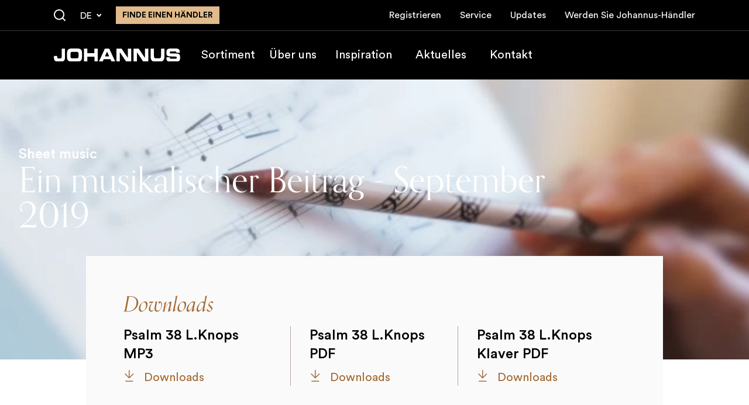

--- FILE ---
content_type: text/html; charset=UTF-8
request_url: https://www.johannus.com/de/inspiration/ein-musikalischer-beitrag-august-2019-1
body_size: 14600
content:
<!DOCTYPE html>
<html lang="de">
  <head>
    <meta charset="utf-8" />
    <meta http-equiv="X-UA-Compatible" content="IE=edge" />
    <meta name="viewport" content="width=device-width, initial-scale=1" />

    <title>
      Ein musikalischer Beitrag - September 2019

      
        | Johannus
      
    </title>

    

    
    <!-- HTML Meta Tags -->
<meta name="description" content="Description" />
<meta name="keywords" content="Ein musikalischer Beitrag - September 2019" />

<meta name="application-name" content="Ein musikalischer Beitrag - September 2019" />
<meta name="apple-mobile-web-app-title" content="Ein musikalischer Beitrag - September 2019" />

<!-- Google / Search Engine Tags -->
<meta itemProp="name" content="Ein musikalischer Beitrag - September 2019" />
<meta itemProp="description" content="Description" />
<meta itemProp="image" content="https://www.johannus.com/assets/og-image.png" />

<!-- Facebook Meta Tags -->
<meta
    property="og:url"
    content="/de/inspiration/ein-musikalischer-beitrag-august-2019-1"
/>
<meta
    property="og:title"
    content="Ein musikalischer Beitrag - September 2019"
    key="title"
/>
<meta property="og:type" content="website" />
<meta property="og:description" content="Description" />
<meta property="og:image" content="https://www.johannus.com/assets/og-image.png" />
<meta
    property="og:site_name"
    content="Ein musikalischer Beitrag - September 2019"
/>

<!-- Twitter Meta Tags -->
<meta name="twitter:card" content="summary_large_image" />
<meta
    name="twitter:title"
    content="Ein musikalischer Beitrag - September 2019"
/>
<meta name="twitter:description" content="Description" />
<meta itemProp="twitter:image" content="https://www.johannus.com/assets/og-image.png" />

<!-- Canonical setup -->

    <link rel="canonical" href="https://www.johannus.com/de/inspiration/ein-musikalischer-beitrag-august-2019-1" />






<!-- Robots setup -->
<meta
    name="robots"
    content="index, follow"
/>





<!-- Alternate localizations -->

    
        <link
            rel="alternate"
            hrefLang="de"
            href="https://www.johannus.com/de/inspiration/ein-musikalischer-beitrag-august-2019-1"
        />
    



    
    <link rel="apple-touch-icon" sizes="180x180" href="/img/favicon/apple-touch-icon.png" />
<link rel="icon" type="image/png" sizes="32x32" href="/img/favicon/favicon-32x32.png" />
<link rel="icon" type="image/png" sizes="16x16" href="/img/favicon/favicon-16x16.png" />
<link rel="manifest" href="/img/favicon/site.webmanifest" />
<link rel="mask-icon" href="/img/favicon/safari-pinned-tab.svg" color="#000000" />
<meta name="msapplication-TileColor" content="#000000" />
<meta name="theme-color" content="#000000" />



    <!-- preconnect to required origins -->
    <link rel="preconnect" href="https://use.typekit.net" crossorigin />
    <link rel="preconnect" href="https://p.typekit.net" crossorigin />

    
    <!-- orpheuspro -->
    <link rel="stylesheet" href="https://use.typekit.net/iau2hom.css" media="print" onload="this.media='all'" />

    <!-- iconfont & Circular-std -->
    <link rel="stylesheet" href="/css/custom-font.css?id=c0ba92f5a72befde98ad61056956ba9e" media="print" onload="this.media='all'" />
    

    <!-- date-picker -->
    <link rel="stylesheet" href="https://cdn.jsdelivr.net/npm/flatpickr/dist/flatpickr.min.css" media="print" onload="this.media='all'">

    <noscript>
      <link rel="stylesheet" href="https://use.typekit.net/iau2hom.css" />
      <link rel="stylesheet" href="/css/custom-font.css?id=c0ba92f5a72befde98ad61056956ba9e" />
      <link rel="stylesheet" href="https://cdn.jsdelivr.net/npm/flatpickr/dist/flatpickr.min.css" />
    </noscript>

    <!-- main-css -->
    <link rel="stylesheet" href="/css/tailwind.css?id=5383db4e0385cf2480f12a01cf42a03f" />

    
    <!-- Google Tag Manager -->
        <!-- Google Tag Manager -->
<script>!function(){"use strict";function l(e){for(var t=e,r=0,n=document.cookie.split(";");r<n.length;r++){var o=n[r].split("=");if(o[0].trim()===t)return o[1]}}function s(e){return localStorage.getItem(e)}function u(e){return window[e]}function A(e,t){e=document.querySelector(e);return t?null==e?void 0:e.getAttribute(t):null==e?void 0:e.textContent}var e=window,t=document,r="script",n="dataLayer",o="https://t.johannus.com",a="https://load.t.johannus.com",i="agkxrgocyk",c="c6xa2=aWQ9R1RNLTVTRzg5V0c%3D&page=2",g="cookie",v="johannususer",E="",d=!1;try{var d=!!g&&(m=navigator.userAgent,!!(m=new RegExp("Version/([0-9._]+)(.*Mobile)?.*Safari.*").exec(m)))&&16.4<=parseFloat(m[1]),f="stapeUserId"===g,I=d&&!f?function(e,t,r){void 0===t&&(t="");var n={cookie:l,localStorage:s,jsVariable:u,cssSelector:A},t=Array.isArray(t)?t:[t];if(e&&n[e])for(var o=n[e],a=0,i=t;a<i.length;a++){var c=i[a],c=r?o(c,r):o(c);if(c)return c}else console.warn("invalid uid source",e)}(g,v,E):void 0;d=d&&(!!I||f)}catch(e){console.error(e)}var m=e,g=(m[n]=m[n]||[],m[n].push({"gtm.start":(new Date).getTime(),event:"gtm.js"}),t.getElementsByTagName(r)[0]),v=I?"&bi="+encodeURIComponent(I):"",E=t.createElement(r),f=(d&&(i=8<i.length?i.replace(/([a-z]{8}$)/,"kp$1"):"kp"+i),!d&&a?a:o);E.async=!0,E.src=f+"/"+i+".js?"+c+v,null!=(e=g.parentNode)&&e.insertBefore(E,g)}();</script>
<!-- End Google Tag Manager -->
    <!-- End Google Tag Manager -->
    
  </head>
  <body class=" !pt-[4.25rem] lg:!pt-[8.5rem]">
    
    <!-- Google Tag Manager -->
        <!-- Google Tag Manager (noscript) -->
<noscript><iframe src="https://load.t.johannus.com/ns.html?id=GTM-5SG89WG" height="0" width="0" style="display:none;visibility:hidden"></iframe></noscript>
<!-- End Google Tag Manager (noscript) -->
    <!-- End Google Tag Manager -->
    

    <!-- header -->
<header
    x-data="{ isMenuOpen: false, isScrolled: false, isMobile: (window.innerWidth < 1024) ? true : false, isStatic: false }"
    @keydown.escape="
        isMenuOpen= false;
        clearAllBodyScrollLocks();
    "
    @click.away="isMenuOpen= false"
    @resize.debounce.window="
        isMobile = (window.innerWidth < 1024) ? true : false;
        if (window.innerWidth >= 1024) {
            isMenuOpen = false;
            clearAllBodyScrollLocks();
        }
    "
    x-ref="header"
    @scroll.window="isScrolled = (window.pageYOffset > $refs.header.getBoundingClientRect().height) ? true : false;"
    x-init="isScrolled = (window.pageYOffset > $refs.header.getBoundingClientRect().height) ? true : false;"
    id="top"
    class="fixed top-0 left-0 right-0 z-50 bg-black transition-all"
    :class="{'h-full': isMenuOpen, 'lg:relative': isStatic}"
>
    <style>
        @keyframes fadeIn{from{opacity:0}to{opacity:1}}#top .sub-menu-item .submenu-anchor picture{display:block;max-width:13.4375rem;flex-shrink:0;flex-basis:6.25rem;margin-right:1.25rem}#top .sub-menu-item .submenu-anchor picture:last-child{margin-right:0}#top .sub-menu-item .submenu-anchor picture img{transition:transform .5s cubic-bezier(.4, 0, .2, 1)}@media (min-width:1024px){#languages-switcher:hover #languages-list{display:block;animation:.3s ease-out forwards fadeIn}#languages-switcher:hover #current-locale{background-color:#fff;color:#e1bb8c;border-color:#e1bb8c}#languages-switcher:hover #current-locale span[class*=" icon-"],#languages-switcher:hover #current-locale span[class^=icon-]{transform:rotate(-180deg)}#top .sub-menu-item .submenu-anchor picture{flex-basis:13.4375rem;margin-right:2.5rem}#top .sub-menu-item .submenu-anchor:hover picture img{transform:scale(1.05)}}
    </style>
    <!-- menu-wrapper -->
    <div
        id="menu-wrapper"
        class="relative lg:pt-[3.25rem] transition-all ease-out"
        :class="{'lg:!pt-0': isScrolled }">

        <!-- mobile bar - pre-top -->
        <div
            id="mobile-menu-bar"
            class="relative lg:absolute lg:bottom-[2.125rem] xl:bottom-[1.9375rem] lg:left-8 2lg:left-[calc(((100vw-72.5rem)/2)+2rem)] 2xl:!left-[calc(((100vw-81.5625rem)/2)+2rem)] z-50 flex items-center py-3 px-4 lg:p-0 lg:w-[13.5rem] mr-auto lg:mr-0 bg-black lg:bg-transparent">
            <!-- logo -->
            <a
                href="/de"
                id="header-logo"
                aria-label="Johannus"
                title="Johannus"
                class="block focus:outline-none basis-44 xl:basis-[13.5rem] flex-shrink-0 mr-auto">
                <img
                    src="/img/logo.svg"
                    alt="Johannus"
                    width="216"
                    height="22">
            </a>

            <!-- search - label mobile -->
            
                <a
                    href="/de/suche"
                    aria-label="Suche"
                    title="Suche"
                    class="mr-5 lg:hidden cursor-pointer text-white lg:ml-8 lg:hover:text-beige-alt transition-colors">
                    <span class="icon-search text-xl"></span>
                </a>
            

            <!-- hamburger -->
            <button
                type="button"
                id="trigger-menu-main"
                aria-controls="menu-main"
                :aria-expanded="isMenuOpen ? 'true' : 'false'"
                aria-label="Menu"
                @click="if (isMenuOpen) {
                    isMenuOpen= false;
                    enableBodyScroll(document.getElementById('nav-wrapper'));
                } else {
                    isMenuOpen= true;
                    disableBodyScroll(document.getElementById('nav-wrapper'));
                }"
                class="lg:hidden flex-shrink-0 flex-grow-0 basis-auto flex items-center justify-center w-11 h-11 border border-white border-solid transition-colors duration-200"
                :class="{'!border-beige': isMenuOpen}">
                <span class="block mx-auto relative h-[1.125rem] w-7">
                    <span
                        class="w-7 h-0.5 block absolute top-1/2 left-0 transition-all ease-out duration-200 bg-white after:bg-white after:absolute after:left-0 after:-top-1.5 after:h-0.5 after:block after:w-7 before:bg-white before:absolute before:left-0 before:-bottom-1.5 before:h-0.5 before:block before:w-7 before:transition-all before:duration-200 after:transition-all after:ease-in after:duration-200"
                        :class="{'delay-75 rotate-[225deg] before:top-0 before:opacity-0 after:bottom-0 after:-rotate-90 after:!-top-0 !bg-beige after:!bg-beige before:!bg-beige': isMenuOpen}"></span>
                </span>
            </button>
        </div>

        <!-- actual-menu -->
        <nav
            id="nav-wrapper"
            class="hidden px-4 lg:px-8 mx-auto lg:max-w-6xl 2xl:max-w-7.5xl lg:flex-initial flex-col lg:flex lg:flex-row lg:items-center lg:min-h-[5.25rem]"
            :class="{'animate-fadeIn !flex flex-col fixed top-0 left-0 w-full h-full overflow-y-auto overflow-x-hidden pt-[4.25rem]': isMenuOpen}">
            
                
                    <!-- second-level navigation -->
                    <ul
                        id="second-level-nav"
                        class="mb-10 lg:mb-0 lg:mr-auto lg:ml-52 xl:ml-60 lg:flex lg:items-center lg:flex-wrap text-white lg:text-lg xl:text-xl">
                        
                            
                            
                            <li
                                x-data="{isSubmenuOpen: false, subMenuOnHoverActive: false }"
                                @resize.debounce.window="
                                    if (window.innerWidth >= 1024) {
                                        isSubmenuOpen = false;
                                    }
                                "
                                @click="if (isMobile && !isSubmenuOpen) {
                                    isSubmenuOpen= true;
                                } else {
                                    isSubmenuOpen= false;
                                }"
                                @mouseenter="if (!isMobile && !isSubmenuOpen) {
                                    isSubmenuOpen= true;
                                    subMenuOnHoverActive= true;
                                }"
                                @mouseleave="if (!isMobile) {
                                    isSubmenuOpen= false;
                                }"
                                x-init="$watch('isSubmenuOpen, subMenuOnHoverActive', value => {
                                    setTimeout(function () {
                                        if (!isSubmenuOpen && subMenuOnHoverActive) {
                                            subMenuOnHoverActive= false;
                                        }
                                    }, 500);
                                })"
                                class="state-has-submenu relative"
                            >
                                <a
                                    @click="e => {
                                        if (!isMobile ? !subMenuOnHoverActive : !isSubmenuOpen) {
                                        e.preventDefault();
                                        }
                                    }"
                                    href="/de/sortiment"
                                    title="Sortiment"
                                    target="_self"
                                    class="py-2 lg:py-7 lg:px-2.5 xl:px-3 block lg:inline-block lg:hover:bg-black-medium transition-colors "
                                    
                                >
                                    Sortiment
                                </a>
                                <div
                                    class="sub-menu animate-fadeIn bg-custom-blur lg:fixed left-0 right-0 lg:top-[8.5rem] z-[45] pt-2.5 pb-5 lg:pt-12 lg:pb-20 pl-4 lg:pl-0 hidden"
                                    :class="{'!block': !isMobile ? subMenuOnHoverActive: isSubmenuOpen, '!top-[5.25rem]': isScrolled }">
                                    <ul
                                        class="lg:px-8 mx-auto lg:max-w-6xl 2xl:max-w-7.5xl md:flex"
                                        :aria-hidden="(!isMobile ? subMenuOnHoverActive: isSubmenuOpen) ? 'false' : 'true'">
                                        
                                            <li class="sub-menu-item md:basis-1/2 mb-4 last:mb-0 md:mb-0 md:mr-5 last:md:mr-0">
                                                <a class="submenu-anchor flex group" href="/de/sortiment-hausorgeln">
                                                    <!-- add aria-current="page" if it's child.page.url is current -->
                                                    
                                                        <script>
        window.addEventListener('load', function () {
            window.responsiveResizeObserver = new ResizeObserver((entries) => {
                entries.forEach(entry => {
                    const imgWidth = entry.target.getBoundingClientRect().width;
                    entry.target.parentNode.querySelectorAll('source').forEach((source) => {
                        source.sizes = Math.ceil(imgWidth / window.innerWidth * 100) + 'vw';
                    });
                });
            });

            document.querySelectorAll('[data-statamic-responsive-images]').forEach(responsiveImage => {
                responsiveResizeObserver.onload = null;
                responsiveResizeObserver.observe(responsiveImage);
            });
        });
    </script>

<picture>
                        
                            <source
                     type="image/webp"                     
                                        data-srcset="/de/img/asset/YXNzZXRzL2hlYWRlci9odWlza2FtZXJvcmdlbHMuanBn?fm=webp&amp;q=90&amp;fit=crop-28-45-1&amp;w=30&amp;h=35&amp;s=90347d2355290ad85cced1d5ba3741ea 30w, /de/img/asset/YXNzZXRzL2hlYWRlci9odWlza2FtZXJvcmdlbHMuanBn?fm=webp&amp;q=90&amp;fit=crop-28-45-1&amp;w=36&amp;h=42&amp;s=00a43f2d2feef9097811ebd7aa03814f 36w, /de/img/asset/YXNzZXRzL2hlYWRlci9odWlza2FtZXJvcmdlbHMuanBn?fm=webp&amp;q=90&amp;fit=crop-28-45-1&amp;w=43&amp;h=50&amp;s=2da8eada2afb67b9a83b2a8713f9c82c 43w, /de/img/asset/YXNzZXRzL2hlYWRlci9odWlza2FtZXJvcmdlbHMuanBn?fm=webp&amp;q=90&amp;fit=crop-28-45-1&amp;w=51&amp;h=59&amp;s=422081b6d62a562dec83d42360463460 51w, /de/img/asset/YXNzZXRzL2hlYWRlci9odWlza2FtZXJvcmdlbHMuanBn?fm=webp&amp;q=90&amp;fit=crop-28-45-1&amp;w=61&amp;h=71&amp;s=edaead72250b2f8b13500f4573fd4de2 61w, /de/img/asset/YXNzZXRzL2hlYWRlci9odWlza2FtZXJvcmdlbHMuanBn?fm=webp&amp;q=90&amp;fit=crop-28-45-1&amp;w=73&amp;h=85&amp;s=974188503be00b0ad11f0090c3d8f67c 73w, /de/img/asset/YXNzZXRzL2hlYWRlci9odWlza2FtZXJvcmdlbHMuanBn?fm=webp&amp;q=90&amp;fit=crop-28-45-1&amp;w=88&amp;h=102&amp;s=a899dbf96ae60bbde046dcb9bb38aea2 88w, /de/img/asset/YXNzZXRzL2hlYWRlci9odWlza2FtZXJvcmdlbHMuanBn?fm=webp&amp;q=90&amp;fit=crop-28-45-1&amp;w=105&amp;h=122&amp;s=5e2465202b29ffc091677238dc606639 105w, /de/img/asset/YXNzZXRzL2hlYWRlci9odWlza2FtZXJvcmdlbHMuanBn?fm=webp&amp;q=90&amp;fit=crop-28-45-1&amp;w=125&amp;h=145&amp;s=e43f099f16ba708f2fe198d772baf371 125w, /de/img/asset/YXNzZXRzL2hlYWRlci9odWlza2FtZXJvcmdlbHMuanBn?fm=webp&amp;q=90&amp;fit=crop-28-45-1&amp;w=150&amp;h=174&amp;s=07d6a9c9e9fe1788486f06ce79c01d5e 150w, /de/img/asset/YXNzZXRzL2hlYWRlci9odWlza2FtZXJvcmdlbHMuanBn?fm=webp&amp;q=90&amp;fit=crop-28-45-1&amp;w=179&amp;h=208&amp;s=7d1d8f7504305708b6cdf79d92432bb3 179w, /de/img/asset/YXNzZXRzL2hlYWRlci9odWlza2FtZXJvcmdlbHMuanBn?fm=webp&amp;q=90&amp;fit=crop-28-45-1&amp;w=215&amp;h=250&amp;s=67df24e073ef4459fec9972cbe7a3c15 215w"
                    
                                    >
                                
                            <source
                     type="image/jpeg"                     
                                        data-srcset="/de/img/asset/YXNzZXRzL2hlYWRlci9odWlza2FtZXJvcmdlbHMuanBn?q=90&amp;fit=crop-28-45-1&amp;w=30&amp;h=35&amp;s=720e00b5a3b438349c5d14b3351f75a3 30w, /de/img/asset/YXNzZXRzL2hlYWRlci9odWlza2FtZXJvcmdlbHMuanBn?q=90&amp;fit=crop-28-45-1&amp;w=36&amp;h=42&amp;s=28c1b209e6d1956d2f5e332e4662354b 36w, /de/img/asset/YXNzZXRzL2hlYWRlci9odWlza2FtZXJvcmdlbHMuanBn?q=90&amp;fit=crop-28-45-1&amp;w=43&amp;h=50&amp;s=5cd9b27aeff1b6dd7936d1765d94103d 43w, /de/img/asset/YXNzZXRzL2hlYWRlci9odWlza2FtZXJvcmdlbHMuanBn?q=90&amp;fit=crop-28-45-1&amp;w=51&amp;h=59&amp;s=1344ba4eeae1c6133e0aa11e3cbe0bbd 51w, /de/img/asset/YXNzZXRzL2hlYWRlci9odWlza2FtZXJvcmdlbHMuanBn?q=90&amp;fit=crop-28-45-1&amp;w=61&amp;h=71&amp;s=d798522050c11c778c9a1ea4627113cb 61w, /de/img/asset/YXNzZXRzL2hlYWRlci9odWlza2FtZXJvcmdlbHMuanBn?q=90&amp;fit=crop-28-45-1&amp;w=73&amp;h=85&amp;s=06b0c3107a9febe5cacf338595cf72df 73w, /de/img/asset/YXNzZXRzL2hlYWRlci9odWlza2FtZXJvcmdlbHMuanBn?q=90&amp;fit=crop-28-45-1&amp;w=88&amp;h=102&amp;s=c7042116ef26b0e68de92bf9c1389ad4 88w, /de/img/asset/YXNzZXRzL2hlYWRlci9odWlza2FtZXJvcmdlbHMuanBn?q=90&amp;fit=crop-28-45-1&amp;w=105&amp;h=122&amp;s=cc60bf4062a35984d425927c31b3ee77 105w, /de/img/asset/YXNzZXRzL2hlYWRlci9odWlza2FtZXJvcmdlbHMuanBn?q=90&amp;fit=crop-28-45-1&amp;w=125&amp;h=145&amp;s=787cf9a85343f1c3a9fa43666cd4c2f2 125w, /de/img/asset/YXNzZXRzL2hlYWRlci9odWlza2FtZXJvcmdlbHMuanBn?q=90&amp;fit=crop-28-45-1&amp;w=150&amp;h=174&amp;s=de92cbac13000bf6bad70f375309d5c7 150w, /de/img/asset/YXNzZXRzL2hlYWRlci9odWlza2FtZXJvcmdlbHMuanBn?q=90&amp;fit=crop-28-45-1&amp;w=179&amp;h=208&amp;s=3fca97373593812d8b3aeb1a12fcc53f 179w, /de/img/asset/YXNzZXRzL2hlYWRlci9odWlza2FtZXJvcmdlbHMuanBn?q=90&amp;fit=crop-28-45-1&amp;w=215&amp;h=250&amp;s=56d85a2a7ba7d41c57935ff448337065 215w"
                    
                                    >
                        
    <img
        
                data-src="/de/img/asset/YXNzZXRzL2hlYWRlci9odWlza2FtZXJvcmdlbHMuanBn?w=215&amp;h=250&amp;s=86ec8dcaa05f73ed7c515519a2fa46ae"
        
                alt=""
                 width="215"          height="250"                 data-statamic-responsive-images
        
                class="lazyload"
            >
</picture>

                                                    

                                                    <span class="flex-auto self-center">
                                                        <!-- submenu item title -->
                                                        <span class="block text-beige !leading-[1.1em] text-2xl xxs:text-3xl sm:!text-4xl lg:!text-[2.5rem] 2xl:!text-5xl font-serif mb-5 lg:mb-8 last:mb-0 max-w-[10rem]">
                                                            <p>Sortiment <em>hausorgeln</em></p>

                                                        </span>

                                                        
                                                    </span>
                                                </a>
                                            </li>
                                        
                                            <li class="sub-menu-item md:basis-1/2 mb-4 last:mb-0 md:mb-0 md:mr-5 last:md:mr-0">
                                                <a class="submenu-anchor flex group" href="/de/sortiment-kirchenorgeln">
                                                    <!-- add aria-current="page" if it's child.page.url is current -->
                                                    
                                                        <picture>
                        
                            <source
                     type="image/webp"                     
                                        data-srcset="/de/img/asset/YXNzZXRzL2hlYWRlci9yeWFuLXBhdHJpY2tfNTQ4OS5wbmc=?fm=webp&amp;q=90&amp;fit=crop-50-50&amp;w=72&amp;h=83&amp;s=4533fd5f9297c639739284412120445a 72w, /de/img/asset/YXNzZXRzL2hlYWRlci9yeWFuLXBhdHJpY2tfNTQ4OS5wbmc=?fm=webp&amp;q=90&amp;fit=crop-50-50&amp;w=86&amp;h=100&amp;s=c0cb12870b36024ed2a039a45035b8ba 86w, /de/img/asset/YXNzZXRzL2hlYWRlci9yeWFuLXBhdHJpY2tfNTQ4OS5wbmc=?fm=webp&amp;q=90&amp;fit=crop-50-50&amp;w=103&amp;h=119&amp;s=85b9a9b3916a36feb684b5cde56232c5 103w, /de/img/asset/YXNzZXRzL2hlYWRlci9yeWFuLXBhdHJpY2tfNTQ4OS5wbmc=?fm=webp&amp;q=90&amp;fit=crop-50-50&amp;w=123&amp;h=142&amp;s=8f2dc35d1ac0b716d3ca6913aa5f1f90 123w, /de/img/asset/YXNzZXRzL2hlYWRlci9yeWFuLXBhdHJpY2tfNTQ4OS5wbmc=?fm=webp&amp;q=90&amp;fit=crop-50-50&amp;w=148&amp;h=171&amp;s=db100d03968418900ea9097afa0c6406 148w, /de/img/asset/YXNzZXRzL2hlYWRlci9yeWFuLXBhdHJpY2tfNTQ4OS5wbmc=?fm=webp&amp;q=90&amp;fit=crop-50-50&amp;w=177&amp;h=205&amp;s=9175046458fbb028f89d4031b0f28a52 177w, /de/img/asset/YXNzZXRzL2hlYWRlci9yeWFuLXBhdHJpY2tfNTQ4OS5wbmc=?fm=webp&amp;q=90&amp;fit=crop-50-50&amp;w=211&amp;h=244&amp;s=cee6cd4ae3dfb4ecf30b12487b506e94 211w"
                    
                                    >
                                
                            <source
                     type="image/png"                     
                                        data-srcset="/de/img/asset/YXNzZXRzL2hlYWRlci9yeWFuLXBhdHJpY2tfNTQ4OS5wbmc=?fit=crop-50-50&amp;w=72&amp;h=83&amp;s=b4b7268862e4524fc1e37447ff48733d 72w, /de/img/asset/YXNzZXRzL2hlYWRlci9yeWFuLXBhdHJpY2tfNTQ4OS5wbmc=?fit=crop-50-50&amp;w=86&amp;h=100&amp;s=2b2ceb578af54916235c8dd20ecda5bf 86w, /de/img/asset/YXNzZXRzL2hlYWRlci9yeWFuLXBhdHJpY2tfNTQ4OS5wbmc=?fit=crop-50-50&amp;w=103&amp;h=119&amp;s=24c6cab88eff32116071838602554e29 103w, /de/img/asset/YXNzZXRzL2hlYWRlci9yeWFuLXBhdHJpY2tfNTQ4OS5wbmc=?fit=crop-50-50&amp;w=123&amp;h=142&amp;s=b27370c1b7f3cc03065200b304412142 123w, /de/img/asset/YXNzZXRzL2hlYWRlci9yeWFuLXBhdHJpY2tfNTQ4OS5wbmc=?fit=crop-50-50&amp;w=148&amp;h=171&amp;s=d0a38450f8443dfd0f3ec83412ceff9a 148w, /de/img/asset/YXNzZXRzL2hlYWRlci9yeWFuLXBhdHJpY2tfNTQ4OS5wbmc=?fit=crop-50-50&amp;w=177&amp;h=205&amp;s=6faac4b51f0b2cff7e2c8ac0ea9c0330 177w, /de/img/asset/YXNzZXRzL2hlYWRlci9yeWFuLXBhdHJpY2tfNTQ4OS5wbmc=?fit=crop-50-50&amp;w=211&amp;h=244&amp;s=fb4f1605f0c17727193e5010b9238f9d 211w"
                    
                                    >
                        
    <img
        
                data-src="/de/img/asset/YXNzZXRzL2hlYWRlci9yeWFuLXBhdHJpY2tfNTQ4OS5wbmc=?w=215&amp;h=249&amp;s=8ea1c40973a3d76ea31098b5d642146f"
        
                alt="Ryan Patrick"
                 width="215"          height="249"                 data-statamic-responsive-images
        
                class="lazyload"
            >
</picture>

                                                    

                                                    <span class="flex-auto self-center">
                                                        <!-- submenu item title -->
                                                        <span class="block text-beige !leading-[1.1em] text-2xl xxs:text-3xl sm:!text-4xl lg:!text-[2.5rem] 2xl:!text-5xl font-serif mb-5 lg:mb-8 last:mb-0 max-w-[10rem]">
                                                            <p>Sortiment <em>kirchenorgeln</em></p>

                                                        </span>

                                                        
                                                    </span>
                                                </a>
                                            </li>
                                        
                                    </ul>
                                </div>
                            </li>
                            
                        
                            
                            
                            <li
                                x-data="{isSubmenuOpen: false, subMenuOnHoverActive: false }"
                                @resize.debounce.window="
                                    if (window.innerWidth >= 1024) {
                                        isSubmenuOpen = false;
                                    }
                                "
                                @click="if (isMobile && !isSubmenuOpen) {
                                    isSubmenuOpen= true;
                                } else {
                                    isSubmenuOpen= false;
                                }"
                                @mouseenter="if (!isMobile && !isSubmenuOpen) {
                                    isSubmenuOpen= true;
                                    subMenuOnHoverActive= true;
                                }"
                                @mouseleave="if (!isMobile) {
                                    isSubmenuOpen= false;
                                }"
                                x-init="$watch('isSubmenuOpen, subMenuOnHoverActive', value => {
                                    setTimeout(function () {
                                        if (!isSubmenuOpen && subMenuOnHoverActive) {
                                            subMenuOnHoverActive= false;
                                        }
                                    }, 500);
                                })"
                                class="state-has-submenu relative"
                            >
                                <a
                                    @click="e => {
                                        if (!isMobile ? !subMenuOnHoverActive : !isSubmenuOpen) {
                                        e.preventDefault();
                                        }
                                    }"
                                    href="/de/ueber-uns"
                                    title="Über uns"
                                    target="_self"
                                    class="py-2 lg:py-7 lg:px-2.5 xl:px-3 block lg:inline-block lg:hover:bg-black-medium transition-colors "
                                    
                                >
                                    Über uns
                                </a>
                                <div
                                    class="sub-menu animate-fadeIn bg-custom-blur lg:fixed left-0 right-0 lg:top-[8.5rem] z-[45] pt-2.5 pb-5 lg:pt-12 lg:pb-20 pl-4 lg:pl-0 hidden"
                                    :class="{'!block': !isMobile ? subMenuOnHoverActive: isSubmenuOpen, '!top-[5.25rem]': isScrolled }">
                                    <ul
                                        class="lg:px-8 mx-auto lg:max-w-6xl 2xl:max-w-7.5xl md:flex"
                                        :aria-hidden="(!isMobile ? subMenuOnHoverActive: isSubmenuOpen) ? 'false' : 'true'">
                                        
                                            <li class="sub-menu-item md:basis-1/2 mb-4 last:mb-0 md:mb-0 md:mr-5 last:md:mr-0">
                                                <a class="submenu-anchor flex group" href="/de/einfuehrung-saalorgel">
                                                    <!-- add aria-current="page" if it's child.page.url is current -->
                                                    

                                                    <span class="flex-auto self-center">
                                                        <!-- submenu item title -->
                                                        <span class="block text-beige !leading-[1.1em] text-2xl xxs:text-3xl sm:!text-4xl lg:!text-[2.5rem] 2xl:!text-5xl font-serif mb-5 lg:mb-8 last:mb-0 max-w-[10rem]">
                                                            <p>Einführung Saalorgel</p>

                                                        </span>

                                                        
                                                    </span>
                                                </a>
                                            </li>
                                        
                                    </ul>
                                </div>
                            </li>
                            
                        
                            
                            
                            <li>
                                <a
                                    href="/de/inspiration"
                                    title="Inspiration"
                                    target="_self"
                                    class="py-2 lg:py-7 lg:px-2.5 xl:px-5 block lg:inline-block lg:hover:bg-black-medium transition-colors "
                                    
                                >
                                    Inspiration
                                </a>
                            </li>
                            
                        
                            
                            
                            <li>
                                <a
                                    href="/de/aktuelles"
                                    title="Aktuelles"
                                    target="_self"
                                    class="py-2 lg:py-7 lg:px-2.5 xl:px-5 block lg:inline-block lg:hover:bg-black-medium transition-colors "
                                    
                                >
                                    Aktuelles
                                </a>
                            </li>
                            
                        
                            
                            
                            <li>
                                <a
                                    href="/de/kontakt"
                                    title="Kontakt"
                                    target="_self"
                                    class="py-2 lg:py-7 lg:px-2.5 xl:px-5 block lg:inline-block lg:hover:bg-black-medium transition-colors "
                                    
                                >
                                    Kontakt
                                </a>
                            </li>
                            
                        
                    </ul>
                
            

            <!-- first-level navigation -->
            <div
                class="mb-4 last:mb-0 lg:min-h-[3.3125rem] lg:mb-0 last:pb-10 lg:last:pb-0 pt-4 mt-10 lg:mt-0 lg:py-3.5 lg:absolute left-0 top-0 right-0 transition-all ease-out border-t border-t-grey lg:border-t-0 lg:border-b lg:border-b-grey border-opacity-25 lg:border-opacity-25"
                :class="{'lg:!-top-full': isScrolled}">
                
                    
                        <ul id="first-level-nav" class="lg:flex lg:items-center text-white lg:px-8 mx-auto lg:max-w-6xl 2xl:max-w-7.5xl">
                            
                                <li class="lg:mr-8 lg:last:mr-0 lg:first:ml-auto">
                                    <a
                                        href="/de/registrieren"
                                        title="Registrieren"
                                        target="_self"
                                        class="py-2 lg:p-0 block lg:inline-block lg:hover:underline "
                                        
                                    >
                                        Registrieren
                                    </a>
                                </li>
                            
                                <li class="lg:mr-8 lg:last:mr-0 lg:first:ml-auto">
                                    <a
                                        href="/de/service"
                                        title="Service"
                                        target="_self"
                                        class="py-2 lg:p-0 block lg:inline-block lg:hover:underline "
                                        
                                    >
                                        Service
                                    </a>
                                </li>
                            
                                <li class="lg:mr-8 lg:last:mr-0 lg:first:ml-auto">
                                    <a
                                        href="/de/updates"
                                        title="Updates"
                                        target="_self"
                                        class="py-2 lg:p-0 block lg:inline-block lg:hover:underline "
                                        
                                    >
                                        Updates
                                    </a>
                                </li>
                            
                                <li class="lg:mr-8 lg:last:mr-0 lg:first:ml-auto">
                                    <a
                                        href="/de/haendler-werden"
                                        title="Werden Sie Johannus-Händler"
                                        target="_self"
                                        class="py-2 lg:p-0 block lg:inline-block lg:hover:underline "
                                        
                                    >
                                        Werden Sie Johannus-Händler
                                    </a>
                                </li>
                            
                        </ul>
                    
                
            </div>

            <div class="lg:flex lg:items-center lg:absolute left-8 2lg:left-[calc(((100vw-72.5rem)/2)+2rem)] top-2.5 2xl:py-0 2xl:static 2xl:ml-8">
                <!-- search - label desktop -->
                
                    <a
                        href="/de/suche"
                        aria-label="Suche"
                        title="Suche"
                        class="hidden lg:block cursor-pointer text-white lg:first:ml-0 lg:ml-4 xl:ml-8 lg:hover:text-beige-alt transition-colors"
                        :class="{'lg:!-translate-y-full lg:!opacity-0 lg:!invisible': isScrolled}">
                        <span class="icon-search lg:text-base xl:text-xl"></span>
                    </a>
                

                <!-- languages-switcher - static/based on the router -->
                <div
                    x-data="{ isOpen: false }"
                    @resize.debounce.window="
                        if (window.innerWidth >= 1024) {
                            isOpen = false;
                        }
                    "
                    id="languages-switcher"
                    class="relative bg-black text-white uppercase mb-4 last:mb-0 lg:mb-0 lg:first:ml-0 lg:ml-4 2xl:ml-5 last:pb-10 lg:last:pb-0"
                    :class="{'lg:!-translate-y-full lg:!opacity-0 lg:!invisible': isScrolled}">
                    <p
                        id="current-locale"
                        class="inline-flex items-center cursor-pointer py-2 lg:px-2 leading-none border border-transparent text-base 2xl:text-xl"
                        @click="if (isMobile && !isOpen) {
                            isOpen = true;
                        } else {
                            isOpen = false;
                        }">
                        
                            
                                
                                    de
                                
                            
                        

                        

                        <span
                            class="icon-arrow-down ml-2 text-[0.5rem] transition-transform"
                            :class="{'-rotate-180': isOpen}"></span>
                    </p>

                    <ul
                        id="languages-list"
                        class="hidden lg:absolute z-50 top-full left-0 lg:min-w-full"
                        :class="{'!block animate-fadeIn': isOpen}">
                        
                            
                        
                            
                                <li class="leading-none">
                                    <a
                                        href="https://www.johannus.com/en"
                                        class="py-2 lg:text-xs lg:px-2 block transition-colors lg:border lg:border-beige bg-black lg:hover:bg-beige-alt lg:hover:text-white whitespace-nowrap"
                                        @click="isOpen= false;">
                                        
                                            en <span class="inline-block lg:text-xs ml-1">(world)</span>
                                        
                                    </a>
                                </li>
                            
                        
                            
                                <li class="leading-none">
                                    <a
                                        href="https://www.johannus.com/en-eu"
                                        class="py-2 lg:text-xs lg:px-2 block transition-colors lg:border lg:border-beige bg-black lg:hover:bg-beige-alt lg:hover:text-white whitespace-nowrap"
                                        @click="isOpen= false;">
                                        
                                            en <span class="inline-block lg:text-xs ml-1">(europe)</span>
                                        
                                    </a>
                                </li>
                            
                        
                            
                                <li class="leading-none">
                                    <a
                                        href="https://www.johannus.com/nl"
                                        class="py-2 lg:text-xs lg:px-2 block transition-colors lg:border lg:border-beige bg-black lg:hover:bg-beige-alt lg:hover:text-white whitespace-nowrap"
                                        @click="isOpen= false;">
                                        
                                            nl
                                        
                                    </a>
                                </li>
                            
                        
                            
                                <li class="leading-none">
                                    <a
                                        href="https://www.johannus.com/fr"
                                        class="py-2 lg:text-xs lg:px-2 block transition-colors lg:border lg:border-beige bg-black lg:hover:bg-beige-alt lg:hover:text-white whitespace-nowrap"
                                        @click="isOpen= false;">
                                        
                                            fr
                                        
                                    </a>
                                </li>
                            
                        
                    </ul>
                </div>

                
                    <!-- the header button - coming from globals -->
                    <div
                        class="lg:first:ml-0 lg:ml-4 2xl:ml-8 last:mb-10 lg:last:mb-0"
                        :class="{'lg:!-translate-y-full lg:!opacity-0 lg:!invisible': isScrolled}">
                        <a
                            
                            
                            
                             href="/de/finden-sie-einen-haendler-in-der-naehe"  
                            

                            

                             title="Finden Sie einen Johannus-Händler in der Nähe" 
                             aria-label="Finden Sie einen Johannus-Händler in der Nähe" 
                            class="btn  py-1 2xl:py-2.5 px-2.5 lg:text-sm 2xl:text-base -mt-0.5 2xl:-mt-0"
                        >
                            finde einen Händler
                        </a>
                    </div>
                
            </div>
        </nav>
    </div>
</header>
<!-- /header -->
    <main
    x-data=""
    x-init="() => {
        // GA4 - event
        if (window.dataLayer) {
            window.dataLayer.push({
                event: 'view_content',
                content_type: 'multimedia',
            });
        }
    }"
>
    <!-- multimedia-detail -->
    

    

    
        <div class="multimedia-detail">
    <style>
        .multimedia-detail picture,.multimedia-detail picture img{display:block;width:100%}@media (min-width:640px){.multimedia-detail .download-item:nth-child(odd)>a{padding-left:0}.multimedia-detail .download-item:nth-child(2n)>a{padding-right:0;border-right-width:0}}@media (min-width:1024px){.multimedia-detail .download-item:nth-child(3n+1)>a{padding-left:0!important}.multimedia-detail .download-item:nth-child(odd)>a{padding-left:2rem}.multimedia-detail .download-item:nth-child(3n+3)>a{padding-right:0!important;border-right-width:0!important}.multimedia-detail .download-item:nth-child(2n)>a{padding-right:2rem;border-right-width:1px}}
    </style>

    <div class="mb-5 lg:mb-10 xl:mb-12 last:mb-0 md:relative">
        <div class="md:py-9 lg:py-20 xl:py-28 mb-5 md:mb-0 last:mb-0 px-4 lg:px-8 mx-auto lg:max-w-6xl 2xl:max-w-7.5xl md:absolute md:inset-0 md:z-20 md:text-white only:text-black only:md:static">
            <!-- multimedia-type -->
            <p class="font-sansRegular font-medium text-lg lg:text-xl xl:text-2xl">
                Sheet music
            </p>

            <!-- title -->
            <h1 class="text-brown md:text-white font-serif text-3xl md:text-4xl lg:text-5xl xl:text-6xl leading-[1.1] max-w-5xl">
                Ein musikalischer Beitrag - September 2019
            </h1>
        </div>

        <!-- multimedia detail image AR - 2.676 (https://picsum.photos/id/234/1440/53 -->
        <div class="relative after:absolute after:inset-0 after:bg-opacity-40 after:bg-[#151515] after:z-10">
            <div class="aspect-w-[1440] aspect-h-[538]">
                <!-- detail_page_image -->
                
                    <script>
        window.addEventListener('load', function () {
            window.responsiveResizeObserver = new ResizeObserver((entries) => {
                entries.forEach(entry => {
                    const imgWidth = entry.target.getBoundingClientRect().width;
                    entry.target.parentNode.querySelectorAll('source').forEach((source) => {
                        source.sizes = Math.ceil(imgWidth / window.innerWidth * 100) + 'vw';
                    });
                });
            });

            document.querySelectorAll('[data-statamic-responsive-images]').forEach(responsiveImage => {
                responsiveResizeObserver.onload = null;
                responsiveResizeObserver.observe(responsiveImage);
            });
        });
    </script>

<picture>
                        
                            <source
                     type="image/webp"                     
                                        srcset="/de/img/asset/YXNzZXRzL211bHRpbWVkaWEvc2hlZXRtdXNpYy5wbmc=?fm=webp&amp;q=90&amp;fit=crop-50-50&amp;w=108&amp;h=40&amp;s=179afeb8e5a223fc1f3b96463570b235 108w, /de/img/asset/YXNzZXRzL211bHRpbWVkaWEvc2hlZXRtdXNpYy5wbmc=?fm=webp&amp;q=90&amp;fit=crop-50-50&amp;w=129&amp;h=48&amp;s=de68ddb3f4aa8f56353f0b3d08f7ce8c 129w, /de/img/asset/YXNzZXRzL211bHRpbWVkaWEvc2hlZXRtdXNpYy5wbmc=?fm=webp&amp;q=90&amp;fit=crop-50-50&amp;w=154&amp;h=58&amp;s=a76175648ec47aafccd7549657a722e7 154w, /de/img/asset/YXNzZXRzL211bHRpbWVkaWEvc2hlZXRtdXNpYy5wbmc=?fm=webp&amp;q=90&amp;fit=crop-50-50&amp;w=184&amp;h=69&amp;s=af463fe07c9ff2381c8ce95a8fc26874 184w, /de/img/asset/YXNzZXRzL211bHRpbWVkaWEvc2hlZXRtdXNpYy5wbmc=?fm=webp&amp;q=90&amp;fit=crop-50-50&amp;w=220&amp;h=82&amp;s=fbf1b228492a9db40339b548bf730fbf 220w, /de/img/asset/YXNzZXRzL211bHRpbWVkaWEvc2hlZXRtdXNpYy5wbmc=?fm=webp&amp;q=90&amp;fit=crop-50-50&amp;w=264&amp;h=99&amp;s=459b915703b65a7a33ee345a74c0f4bc 264w, /de/img/asset/YXNzZXRzL211bHRpbWVkaWEvc2hlZXRtdXNpYy5wbmc=?fm=webp&amp;q=90&amp;fit=crop-50-50&amp;w=315&amp;h=118&amp;s=b51f38c6afbb88d70c2c58953fd02ae1 315w, /de/img/asset/YXNzZXRzL211bHRpbWVkaWEvc2hlZXRtdXNpYy5wbmc=?fm=webp&amp;q=90&amp;fit=crop-50-50&amp;w=377&amp;h=141&amp;s=896bb8da0f63459f72c0c49a7b747a00 377w, /de/img/asset/YXNzZXRzL211bHRpbWVkaWEvc2hlZXRtdXNpYy5wbmc=?fm=webp&amp;q=90&amp;fit=crop-50-50&amp;w=450&amp;h=168&amp;s=93c8e0c87624774b95ea7dbbca65ea22 450w, /de/img/asset/YXNzZXRzL211bHRpbWVkaWEvc2hlZXRtdXNpYy5wbmc=?fm=webp&amp;q=90&amp;fit=crop-50-50&amp;w=538&amp;h=201&amp;s=1a00571bfc9ea852fd3b58de72386034 538w, /de/img/asset/YXNzZXRzL211bHRpbWVkaWEvc2hlZXRtdXNpYy5wbmc=?fm=webp&amp;q=90&amp;fit=crop-50-50&amp;w=644&amp;h=241&amp;s=c93266c7c6a99245ab582b5285d38f18 644w"
                    
                                    >
                                
                            <source
                     type="image/png"                     
                                        srcset="/de/img/asset/YXNzZXRzL211bHRpbWVkaWEvc2hlZXRtdXNpYy5wbmc=?fit=crop-50-50&amp;w=108&amp;h=40&amp;s=83b228e819852894c40ff8ab77f1e883 108w, /de/img/asset/YXNzZXRzL211bHRpbWVkaWEvc2hlZXRtdXNpYy5wbmc=?fit=crop-50-50&amp;w=129&amp;h=48&amp;s=8343256de2f724e7fc8612feeb62c2cd 129w, /de/img/asset/YXNzZXRzL211bHRpbWVkaWEvc2hlZXRtdXNpYy5wbmc=?fit=crop-50-50&amp;w=154&amp;h=58&amp;s=aac1b5d992352e7e80f2a6c74400e3c1 154w, /de/img/asset/YXNzZXRzL211bHRpbWVkaWEvc2hlZXRtdXNpYy5wbmc=?fit=crop-50-50&amp;w=184&amp;h=69&amp;s=457287bc5f3263654fb6198227be0c24 184w, /de/img/asset/YXNzZXRzL211bHRpbWVkaWEvc2hlZXRtdXNpYy5wbmc=?fit=crop-50-50&amp;w=220&amp;h=82&amp;s=7f3807b315b2fa9537c58130a294b8ef 220w, /de/img/asset/YXNzZXRzL211bHRpbWVkaWEvc2hlZXRtdXNpYy5wbmc=?fit=crop-50-50&amp;w=264&amp;h=99&amp;s=0833d714468c757e1a181c9677f5b5cd 264w, /de/img/asset/YXNzZXRzL211bHRpbWVkaWEvc2hlZXRtdXNpYy5wbmc=?fit=crop-50-50&amp;w=315&amp;h=118&amp;s=fba6720b903acb7b13ed341f0458dfc7 315w, /de/img/asset/YXNzZXRzL211bHRpbWVkaWEvc2hlZXRtdXNpYy5wbmc=?fit=crop-50-50&amp;w=377&amp;h=141&amp;s=50e89587c8e3efa4e2db81b7827c344f 377w, /de/img/asset/YXNzZXRzL211bHRpbWVkaWEvc2hlZXRtdXNpYy5wbmc=?fit=crop-50-50&amp;w=450&amp;h=168&amp;s=ec6a621b4ae5116b7d99e08ca5901e61 450w, /de/img/asset/YXNzZXRzL211bHRpbWVkaWEvc2hlZXRtdXNpYy5wbmc=?fit=crop-50-50&amp;w=538&amp;h=201&amp;s=cd7b4386e1ebd463ed99011c5983ec7b 538w, /de/img/asset/YXNzZXRzL211bHRpbWVkaWEvc2hlZXRtdXNpYy5wbmc=?fit=crop-50-50&amp;w=644&amp;h=241&amp;s=bff2e42dfda23391417276e4da3af215 644w"
                    
                                    >
                        
    <img
        
                src="/de/img/asset/YXNzZXRzL211bHRpbWVkaWEvc2hlZXRtdXNpYy5wbmc=?w=1920&amp;h=717&amp;s=2ddae0ad37780d9b291b942aa567b81d"
        
                alt="bladmuziek met potlood"
                 width="1920"          height="717"                 data-statamic-responsive-images
        
            >
</picture>

                
            </div>
        </div>
    </div>

    <!-- downloads part -->
    
        <div class="px-4 lg:px-8 mx-auto lg:max-w-5.5xl 2xl:max-w-6xl mb-5 lg:mb-10 xl:mb-12 last:mb-0 -mt-10 sm:-mt-16 md:-mt-28 lg:-mt-48 xl:-mt-56 relative z-20">
            <div class="bg-grey-alt p-4 md:p-5 lg:p-10 xl:p-16">
                <!-- multimedia_downloads_title from globals -->
                <p class="mb-4 last:mb-0 text-brown font-serif italic text-2xl lg:text-3xl xl:text-4xl">
                    Downloads
                </p>

                <!-- downloads -->
                <div class="sm:-mb-4 lg:-mb-8 sm:flex sm:flex-wrap">
                    <!-- downloads_replicator -->
                    
                        <!-- download item -->
                        <div class="sm:mb-4 lg:mb-8 sm:grow-0 sm:shrink sm:basis-1/2 lg:basis-1/3 download-item group">
                            <a
                                class="block sm:flex sm:flex-col h-full py-5 group-first:pt-0 group-last:pb-0 border-b group-last:border-b-0 sm:border-b-0 sm:py-0 sm:px-4 lg:px-8 sm:border-r border-solid border-beige-alt"
                                download
                                href="https://www.johannus.com/assets/multimedia/Psalm_38_L.Knops.mp3"
                                @click="() => {
                                    // GA4 - event
                                    if (window.dataLayer) {
                                        window.dataLayer.push({
                                            event: 'multimedia_download',
                                            multimedia_category: 'music sheet',
                                            multimedia_title: 'Psalm 38 L.Knops MP3',
                                        });
                                    }
                                }"
                            >
                                <p class="text-lg lg:text-xl xl:text-2xl font-sansRegular font-medium group-hover:text-brown transition-colors sm:flex-initial mb-2.5 last:mb-0">
                                    Psalm 38 L.Knops MP3

                                    <span class="font-sans font-normal text-brown">
                                        
                                    </span>
                                </p>
                                <p class="text-brown text-base lg:text-lg xl:text-xl sm:flex-initial sm:mt-auto only:mt-0">
                                    <span class="icon-download mr-2.5"></span>

                                    Downloads
                                </p>
                            </a>
                        </div>
                    
                        <!-- download item -->
                        <div class="sm:mb-4 lg:mb-8 sm:grow-0 sm:shrink sm:basis-1/2 lg:basis-1/3 download-item group">
                            <a
                                class="block sm:flex sm:flex-col h-full py-5 group-first:pt-0 group-last:pb-0 border-b group-last:border-b-0 sm:border-b-0 sm:py-0 sm:px-4 lg:px-8 sm:border-r border-solid border-beige-alt"
                                download
                                href="https://www.johannus.com/assets/multimedia/Psalm_38_L.Knops.pdf"
                                @click="() => {
                                    // GA4 - event
                                    if (window.dataLayer) {
                                        window.dataLayer.push({
                                            event: 'multimedia_download',
                                            multimedia_category: 'music sheet',
                                            multimedia_title: 'Psalm 38 L.Knops PDF',
                                        });
                                    }
                                }"
                            >
                                <p class="text-lg lg:text-xl xl:text-2xl font-sansRegular font-medium group-hover:text-brown transition-colors sm:flex-initial mb-2.5 last:mb-0">
                                    Psalm 38 L.Knops PDF

                                    <span class="font-sans font-normal text-brown">
                                        
                                    </span>
                                </p>
                                <p class="text-brown text-base lg:text-lg xl:text-xl sm:flex-initial sm:mt-auto only:mt-0">
                                    <span class="icon-download mr-2.5"></span>

                                    Downloads
                                </p>
                            </a>
                        </div>
                    
                        <!-- download item -->
                        <div class="sm:mb-4 lg:mb-8 sm:grow-0 sm:shrink sm:basis-1/2 lg:basis-1/3 download-item group">
                            <a
                                class="block sm:flex sm:flex-col h-full py-5 group-first:pt-0 group-last:pb-0 border-b group-last:border-b-0 sm:border-b-0 sm:py-0 sm:px-4 lg:px-8 sm:border-r border-solid border-beige-alt"
                                download
                                href="https://www.johannus.com/assets/multimedia/Psalm_38_L.Knops_klavar.pdf"
                                @click="() => {
                                    // GA4 - event
                                    if (window.dataLayer) {
                                        window.dataLayer.push({
                                            event: 'multimedia_download',
                                            multimedia_category: 'music sheet',
                                            multimedia_title: 'Psalm 38 L.Knops Klaver PDF',
                                        });
                                    }
                                }"
                            >
                                <p class="text-lg lg:text-xl xl:text-2xl font-sansRegular font-medium group-hover:text-brown transition-colors sm:flex-initial mb-2.5 last:mb-0">
                                    Psalm 38 L.Knops Klaver PDF

                                    <span class="font-sans font-normal text-brown">
                                        
                                    </span>
                                </p>
                                <p class="text-brown text-base lg:text-lg xl:text-xl sm:flex-initial sm:mt-auto only:mt-0">
                                    <span class="icon-download mr-2.5"></span>

                                    Downloads
                                </p>
                            </a>
                        </div>
                    
                </div>
            </div>
        </div>
    

    
        
            <!-- page content -->
            <!-- default prose content inside page_content -->
<div class="prose md:prose-md lg:prose-lg xl:prose-xl px-4 lg:px-8 mx-auto lg:max-w-4xl">
    <p>(LiVE sample set: Manchester, Hill)</p><p>Psalm 38 Lennert Knops (Geboren 1982)</p><p>Hin und wieder bieten wir einen Psalm in bearbeiteter Form an. Das wissen nicht nur niederländische Organisten zu schätzen, sondern auch von weit über unsere Landesgrenzen hinaus erhalten wir zu unseren Psalmbearbeitungen positives Feedback. Diesen Monat der 38. Psalm: Ein Klagepsalm von David.</p><p>Wir geben das Wort an den Komponisten selbst:</p><p><em>Diesen Psalm habe ich im Jahr 2015 notiert, als ich mich auf einen Gottesdienst vorbereitete, in der dieser Psalm gesungen wurde. Die musikalische Umsetzung erfolgt durch die klagende Melodie und die Tonart e-Moll. Die Melodie der Arie wurde von den ersten sechs Tönen der Choralmelodie abgeleitet. Durch die Verwendung spannender Akkorde in der Harmonisierung kommt der Inhalt des Psalms noch besser zum Ausdruck.</em></p><p>Lennert hat selbst Registrierungsanweisungen notiert. Achten Sie darauf, dass eine einzelne 16’ im Pedal keinen Ton ergibt. Damit meinen wir, dass das Pedal – sollte auf dem Pedal keine 8’ Labialpfeife vorhanden sein – mit dem Manual gekoppelt werden muss, auf dem die Begleitung erfolgt.</p><p>Übrigens hat Lennert diese Bearbeitung selbst auf der CD „Orgeltour door Nederland“ aufgenommen. Für weitere Informationen verweise ich Sie gerne auf seine Website <a href="http://www.lennertmaria.nl">www.lennertmaria.nl</a></p><p>Mit freundlichen Grüßen</p><p>André van Vliet</p>
</div>
<!-- /default prose content inside page_content -->

        
    
</div>
    
    <!-- /multimedia-detail -->

    <!-- page widgets -->
    
        
    
</main>


    
    

    <!-- footer -->
<footer id="bottom" class="bg-black text-white sticky top-full mt-9 lg:mt-20 xl:mt-28">
    <style>
        #bottom form{display:flex;flex-wrap:wrap}#bottom form .form-grid-container,#bottom form fieldset{margin-bottom:0;flex:1 1 0%}#bottom form fieldset input{border-color:transparent;background-color:rgba(234,231,231,.25)}#bottom form fieldset input:focus{background-color:#eae7e7;color:#000}#bottom form fieldset input::placeholder{color:rgba(255,255,255,.5)}#bottom form fieldset input:focus::placeholder{color:#000}#bottom .form-invalid-feedback,#bottom label{color:#fff}#bottom .form-invalid-feedback{order:111;margin-top:0;width:100%}#bottom .error-feedback,#bottom label{display:none!important}#bottom .form-row-submit{flex-shrink:0;flex-basis:2.875rem;height:2.875rem;padding-top:0}#bottom form.state-submitting .form-row-submit .btn .icon-send{display:none}#bottom .btn{padding:0;width:100%;height:100%;display:flex;justify-content:center;align-items:center}#bottom .thanks-message{padding:0}#bottom form.state-submitting .form-row-submit .btn .submit-spinner{margin-left:0;margin-top:0}@media (min-width:1280px){#bottom .form-row-submit{flex-basis:3.125rem;height:3.125rem}#bottom .btn{padding-top:.75rem;padding-bottom:.75rem}}
    </style>
    <div class="px-4 lg:px-8 mx-auto lg:max-w-6xl 2xl:max-w-7.5xl">
        <!--  primary-container  -->
        <div class="pt-7 lg:pt-10 xl:pt-14 pb-7 lg:pb-8 xl:pb-10 last:pb-7 last:lg:pb-10 last:xl:pb-14 lg:flex">
            <!--  logo container  -->
            <div class="lg:flex-grow-0 lg:shrink lg:basis-1/4 mb-7 last:mb-0 lg:mb-0 lg:mr-10 xl:mr-14 last:mr-0">
                <a
                    href="/de"
                    id="logo-footer"
                    class="block w-48 xl:w-64 focus:outline-none"
                    aria-label="Johannus">
                    <img
                        src="/img/logo.svg"
                        alt="Johannus"
                        width="256"
                        height="25">
                </a>
            </div>

            <!-- footer menu  -->
            <div class="lg:flex-grow-0 lg:shrink lg:basis-1/2 mb-7 last:mb-0 lg:mb-0 lg:mr-10 lg:last:mr-0">
                <p class="text-beige text-base xl:text-xl font-serif font-bold mb-3 last:mb-0">
                    Direkt zu
                </p>

                
                    
                        <ul class="text-base xl:text-xl sm:flex sm:flex-wrap -mb-4 -mr-4">
                            
                            <li class="sm:grow-0 sm:shrink sm:basis-1/2 md:basis-1/3">
                                <a href="/de/inspiration" title="Inspiration" target="_self" class="inline-block text-white transition-colors hover:underline mb-4 mr-4">Inspiration</a>
                            </li>
                            
                            <li class="sm:grow-0 sm:shrink sm:basis-1/2 md:basis-1/3">
                                <a href="/de/aktuelles" title="Aktuelles" target="_self" class="inline-block text-white transition-colors hover:underline mb-4 mr-4">Aktuelles</a>
                            </li>
                            
                            <li class="sm:grow-0 sm:shrink sm:basis-1/2 md:basis-1/3">
                                <a href="/de/kontakt" title="Kontakt" target="_self" class="inline-block text-white transition-colors hover:underline mb-4 mr-4">Kontakt</a>
                            </li>
                            
                            <li class="sm:grow-0 sm:shrink sm:basis-1/2 md:basis-1/3">
                                <a href="/de/service" title="Service" target="_self" class="inline-block text-white transition-colors hover:underline mb-4 mr-4">Service</a>
                            </li>
                            
                            <li class="sm:grow-0 sm:shrink sm:basis-1/2 md:basis-1/3">
                                <a href="/de/updates" title="Updates" target="_self" class="inline-block text-white transition-colors hover:underline mb-4 mr-4">Updates</a>
                            </li>
                            
                            <li class="sm:grow-0 sm:shrink sm:basis-1/2 md:basis-1/3">
                                <a href="/de/datenschutzerklaerung" title="Datenschutzerklärung" target="_self" class="inline-block text-white transition-colors hover:underline mb-4 mr-4">Datenschutzerklärung</a>
                            </li>
                            
                            <li class="sm:grow-0 sm:shrink sm:basis-1/2 md:basis-1/3">
                                <a href="/de/disclaimer" title="Disclaimer" target="_self" class="inline-block text-white transition-colors hover:underline mb-4 mr-4">Disclaimer</a>
                            </li>
                            
                            <li class="sm:grow-0 sm:shrink sm:basis-1/2 md:basis-1/3">
                                <a href="/de/sponsorpolitik-johannus" title="Sponsorpolitik Johannus" target="_self" class="inline-block text-white transition-colors hover:underline mb-4 mr-4">Sponsorpolitik Johannus</a>
                            </li>
                            
                            <li class="sm:grow-0 sm:shrink sm:basis-1/2 md:basis-1/3">
                                <a href="https://johannussupport.com/" title="Support" target="_self" class="inline-block text-white transition-colors hover:underline mb-4 mr-4">Support</a>
                            </li>
                            
                        </ul>
                    
                
            </div>

            <div class="lg:flex-grow-0 lg:shrink-0 lg:basis-[21.25rem]">
                <!-- newsletter title -->
                <p class="text-beige text-base xl:text-xl font-serif font-bold mb-3 last:mb-0">
                    Melden Sie sich für unseren Newsletter an
                </p>

                <div class="mb-4 last:mb-0">
                    <!-- form here -->
                    
                            <form method="POST" action="https://www.johannus.com/!/forms/de_-_newsletter_subscription" class="ajax-form" data-handle="de_-_newsletter_subscription"><input type="hidden" name="_token" value="XGebdDYWxoL88M0PkBiBQzZ9dAtufgz5cA5pXo6z" autocomplete="off">
                                <style>
    .error-feedback{display:none}.form-group.state-has-error .error-feedback{display:block!important}form.state-submitting .form-row-submit .btn{opacity:.5;pointer-events:none}form.state-submitting .form-row-submit .btn .submit-spinner{display:inline}form.state-submitting .updates-triggers .submit-spinner{display:flex}form.state-error .form-invalid-feedback{display:block}input[type=checkbox]:checked+div span,input[type=radio]:checked+div span{opacity:1}input::-webkit-date-and-time-value{text-align:left}
</style>
<div class="form-grid-container lg:flex lg:flex-wrap lg:-mr-5 -mb-7">
    
        
            <div
                x-data="{ w: '100', type: 'text' }"
                :class="{
                    'text-field' : type === 'text',
                    'textarea-field' : type === 'textarea',
                    'select-field' : type === 'select',
                    'radio-field' : type === 'radio',
                    'checkboxes-field' : type === 'checkboxes',
                    'upload-field' : type === 'assets',
                    'basis-full lg:basis-1/4': w === '25',
                    'basis-full lg:basis-1/3': w === '33',
                    'basis-full lg:basis-1/2': w === '50',
                    'basis-full lg:basis-2/3': w === '66',
                    'basis-full lg:basis-3/4': w === '75',
                    'basis-full': w === '100',
                }"
                class="form-field-container"
            >
                <div class="lg:mr-5 mb-7">
                    
                        

<fieldset id="form-group_69746609225aa" class="form-group mb-5 last:mb-0 w-full flex flex-col">
    
    
        <label
            class="block self-start relative cursor-pointer peer-disabled:cursor-not-allowed peer-disabled:opacity-25 text-black font-normal font-sans text-base xl:text-xl mb-2"
            for="form-field_69746609225aa"
        >
            Email

            
            
                *
            
        </label>
    

    
    

    
    

    
    <input
        type="email"
        name="email"
        id="form-field_69746609225aa"
        placeholder="Ihre E-Mail-Adresse"
        maxlength=""
        value=""
        class="min-h-[2.875rem] xl:min-h-[3.125rem] px-5 lg:px-6 py-2.5 w-full appearance-none font-normal bg-grey bg-opacity-50 rounded-none border border-solid border-grey border-opacity-50 focus:border-beige-alt transition-colors text-base xl:text-xl disabled:opacity-25 focus:outline-none disabled:cursor-not-allowed placeholder:text-black placeholder:text-opacity-50 peer"
    >

    
    

    
    

    
    <p class="error-feedback text-sm mt-2 block p-2.5 border-l-4 border-error bg-error bg-opacity-30 text-black animate-fadeIn w-full empty:hidden"></p>
</fieldset>

                        
                </div>
            </div>
        
    
        
    
        
    
        
    

    
    

    
    
</div>

<div class="form-invalid-feedback hidden animate-fadeIn mt-8 first:mt-0 text-sm p-2.5 border-l-4 border-error bg-error bg-opacity-30 text-black"></div>




    

    

    

    
        
        <div
            class="form-row-submit pt-8 first:pt-0"
            x-data=""
            x-init="() => {
                const isUpdatesForm = $el.closest('form').classList.contains('is-updates-form');
                if (isUpdatesForm) {
                    $el.classList.add('hidden');
                }
            }"
        >
            <button type="submit" class="btn" aria-label="Submit form">
                
                    <span class="icon-send"></span>
                

                <svg
                    role="status"
                    class="submit-spinner hidden w-6 h-6 text-gray-light animate-spin fill-beige -mt-1.5 ml-4"
                    viewBox="0 0 100 101"
                    fill="none"
                    xmlns="http://www.w3.org/2000/svg"
                    >
                    <path
                        d="M100 50.5908C100 78.2051 77.6142 100.591 50 100.591C22.3858 100.591 0 78.2051 0 50.5908C0 22.9766 22.3858 0.59082 50 0.59082C77.6142 0.59082 100 22.9766 100 50.5908ZM9.08144 50.5908C9.08144 73.1895 27.4013 91.5094 50 91.5094C72.5987 91.5094 90.9186 73.1895 90.9186 50.5908C90.9186 27.9921 72.5987 9.67226 50 9.67226C27.4013 9.67226 9.08144 27.9921 9.08144 50.5908Z"
                        fill="currentColor"
                    />
                    <path
                        d="M93.9676 39.0409C96.393 38.4038 97.8624 35.9116 97.0079 33.5539C95.2932 28.8227 92.871 24.3692 89.8167 20.348C85.8452 15.1192 80.8826 10.7238 75.2124 7.41289C69.5422 4.10194 63.2754 1.94025 56.7698 1.05124C51.7666 0.367541 46.6976 0.446843 41.7345 1.27873C39.2613 1.69328 37.813 4.19778 38.4501 6.62326C39.0873 9.04874 41.5694 10.4717 44.0505 10.1071C47.8511 9.54855 51.7191 9.52689 55.5402 10.0491C60.8642 10.7766 65.9928 12.5457 70.6331 15.2552C75.2735 17.9648 79.3347 21.5619 82.5849 25.841C84.9175 28.9121 86.7997 32.2913 88.1811 35.8758C89.083 38.2158 91.5421 39.6781 93.9676 39.0409Z"
                        fill="currentFill"
                    />
                </svg>
            </button>
        </div>
    





<div
    x-data=""
    x-init="() => {
        const isUpdatesForm = $el.closest('form').classList.contains('is-updates-form');
        if (isUpdatesForm) {
            $el.classList.remove('hidden');
        }
    }"
    class="updates-triggers form-row-submit pt-8 first:pt-0 hidden"
>
    <!-- firmware button (primary) -->
    <label class="relative cursor-pointer btn">
        <input type="radio" name="request_type" value="firmware" class="absolute top-0 left-0 invisible w-0 h-0 overflow-hidden opacity-0">

        Download Firmware
    </label>

    <!-- release notes button (secondary) -->
    <label class="relative cursor-pointer btn mt-3 xs:mt-0 xs:ml-3">
        <input type="radio" name="request_type" value="release_notes" class="absolute top-0 left-0 invisible w-0 h-0 overflow-hidden opacity-0">

        Release notes
    </label>

    <span class="relative mt-5 submit-spinner hidden justify-center">
        <svg
            role="status"
            class="w-6 h-6 text-gray-light animate-spin fill-beige -mt-1.5 ml-4"
            viewBox="0 0 100 101"
            fill="none"
            xmlns="http://www.w3.org/2000/svg"
        >
            <path
                d="M100 50.5908C100 78.2051 77.6142 100.591 50 100.591C22.3858 100.591 0 78.2051 0 50.5908C0 22.9766 22.3858 0.59082 50 0.59082C77.6142 0.59082 100 22.9766 100 50.5908ZM9.08144 50.5908C9.08144 73.1895 27.4013 91.5094 50 91.5094C72.5987 91.5094 90.9186 73.1895 90.9186 50.5908C90.9186 27.9921 72.5987 9.67226 50 9.67226C27.4013 9.67226 9.08144 27.9921 9.08144 50.5908Z"
                fill="currentColor"
            />
            <path
                d="M93.9676 39.0409C96.393 38.4038 97.8624 35.9116 97.0079 33.5539C95.2932 28.8227 92.871 24.3692 89.8167 20.348C85.8452 15.1192 80.8826 10.7238 75.2124 7.41289C69.5422 4.10194 63.2754 1.94025 56.7698 1.05124C51.7666 0.367541 46.6976 0.446843 41.7345 1.27873C39.2613 1.69328 37.813 4.19778 38.4501 6.62326C39.0873 9.04874 41.5694 10.4717 44.0505 10.1071C47.8511 9.54855 51.7191 9.52689 55.5402 10.0491C60.8642 10.7766 65.9928 12.5457 70.6331 15.2552C75.2735 17.9648 79.3347 21.5619 82.5849 25.841C84.9175 28.9121 86.7997 32.2913 88.1811 35.8758C89.083 38.2158 91.5421 39.6781 93.9676 39.0409Z"
                fill="currentFill"
            />
        </svg>
    </span>
</div>
                            </form>
                        
                    
                        
                    

                    <div class="captcha-payoff text-sm mt-3">
                        This site is protected by reCAPTCHA and the Google
                        <a
                            href="https://policies.google.com/privacy"
                            class="underline hover:text-beige transition-colors">
                            Privacy Policy
                        </a>
                        and
                        <a
                            href="https://policies.google.com/terms"
                            class="underline hover:text-beige transition-colors">
                            Terms of Service
                        </a>
                        apply.
                    </div>
                </div>

                
            </div>
        </div>

        <!-- secondary-container  -->
        <div class="pb-7 lg:pb-8 xl:pb-10 flex flex-wrap items-center -mt-4">
            <!-- copyright -->
            <p
                class="text-white text-opacity-50 text-sm pr-8 mr-auto mt-4"
                x-data="{ year: new Date().getFullYear() }"
                x-text="' &copy; ' + year + ' Johannus'"
            ></p>

            <!-- payoff -->
            <a
                href="https://www.steets.nl"
                target="_blank"
                rel="noopener noreferrer"
                id="logo-steets-footer"
                class="block w-12 focus:outline-none mt-4"
                aria-label="STEETS">
                <img
                    src="https://static.steets.nl/steets/footer/steets-logo-wit.svg"
                    alt="STEETS"
                    width="48"
                    height="10">
            </a>
        </div>
    </div>
</footer>
<!-- /footer -->

    

    
    <!-- Google Tag Manager -->
      
    <!-- End Google Tag Manager -->
    

    
      
        <script src="/js/ajax-form.js?id=0e45e23225ceb64273529f8fbe61b603" defer></script>
      
    

    <script src="/js/site.js?id=b6820b0652492f131dc5997a1bd44805" defer></script>

    
      
    

        <script type="text/javascript">
      window.recaptchaV3 = {}
      window.recaptchaV3.siteKey = '6LfFYEIiAAAAAIUnoqasIEKE7PhzRYnr8bHiTNWi'
      window.recaptchaV3.action = 'de/inspiration/ein_musikalischer_beitrag_august_2019_1'
    </script>
    <script src="/vendor/statamic-addon-recaptcha/js/recaptcha-v3.js"></script>
  </body>
</html>

--- FILE ---
content_type: text/css
request_url: https://www.johannus.com/css/tailwind.css?id=5383db4e0385cf2480f12a01cf42a03f
body_size: 16392
content:

/*! tailwindcss v3.3.3 | MIT License | https://tailwindcss.com*/*,:after,:before{border:0 solid;box-sizing:border-box}:after,:before{--tw-content:""}html{-webkit-text-size-adjust:100%;font-feature-settings:normal;font-family:Circular Std Book,ui-sans-serif,system-ui,-apple-system,BlinkMacSystemFont,Segoe UI,Roboto,Helvetica Neue,Arial,Noto Sans,sans-serif,Apple Color Emoji,Segoe UI Emoji,Segoe UI Symbol,Noto Color Emoji;font-variation-settings:normal;line-height:1.5;-moz-tab-size:4;-o-tab-size:4;tab-size:4}body{line-height:inherit;margin:0}hr{border-top-width:1px;color:inherit;height:0}abbr:where([title]){-webkit-text-decoration:underline dotted;text-decoration:underline dotted}h1,h2,h3,h4,h5,h6{font-size:inherit;font-weight:inherit}a{color:inherit;text-decoration:inherit}b,strong{font-weight:bolder}code,kbd,pre,samp{font-family:ui-monospace,SFMono-Regular,Menlo,Monaco,Consolas,Liberation Mono,Courier New,monospace;font-size:1em}small{font-size:80%}sub,sup{font-size:75%;line-height:0;position:relative;vertical-align:baseline}sub{bottom:-.25em}sup{top:-.5em}table{border-collapse:collapse;border-color:inherit;text-indent:0}button,input,optgroup,select,textarea{font-feature-settings:inherit;color:inherit;font-family:inherit;font-size:100%;font-variation-settings:inherit;font-weight:inherit;line-height:inherit;margin:0;padding:0}button,select{text-transform:none}[type=button],[type=reset],[type=submit],button{-webkit-appearance:button;background-color:transparent;background-image:none}:-moz-focusring{outline:auto}:-moz-ui-invalid{box-shadow:none}progress{vertical-align:baseline}::-webkit-inner-spin-button,::-webkit-outer-spin-button{height:auto}[type=search]{-webkit-appearance:textfield;outline-offset:-2px}::-webkit-search-decoration{-webkit-appearance:none}::-webkit-file-upload-button{-webkit-appearance:button;font:inherit}summary{display:list-item}blockquote,dd,dl,fieldset,figure,h1,h2,h3,h4,h5,h6,hr,p,pre{margin:0}fieldset,legend{padding:0}menu,ol,ul{list-style:none;margin:0;padding:0}dialog{padding:0}textarea{resize:vertical}input::-moz-placeholder,textarea::-moz-placeholder{color:#9ca3af;opacity:1}input::placeholder,textarea::placeholder{color:#9ca3af;opacity:1}[role=button],button{cursor:pointer}:disabled{cursor:default}audio,canvas,embed,iframe,img,object,svg,video{display:block;vertical-align:middle}img,video{height:auto;max-width:100%}[hidden]{display:none}::-moz-selection{--tw-bg-opacity:0.8;background-color:rgb(225 187 140/var(--tw-bg-opacity))}::selection{--tw-bg-opacity:0.8;background-color:rgb(225 187 140/var(--tw-bg-opacity))}iframe{max-width:100%}#__next,#root,body,html{height:100%;scroll-behavior:smooth}@media (min-width:1024px){body.is-header-static{padding-top:0!important}}*,:after,:before{--tw-border-spacing-x:0;--tw-border-spacing-y:0;--tw-translate-x:0;--tw-translate-y:0;--tw-rotate:0;--tw-skew-x:0;--tw-skew-y:0;--tw-scale-x:1;--tw-scale-y:1;--tw-pan-x: ;--tw-pan-y: ;--tw-pinch-zoom: ;--tw-scroll-snap-strictness:proximity;--tw-gradient-from-position: ;--tw-gradient-via-position: ;--tw-gradient-to-position: ;--tw-ordinal: ;--tw-slashed-zero: ;--tw-numeric-figure: ;--tw-numeric-spacing: ;--tw-numeric-fraction: ;--tw-ring-inset: ;--tw-ring-offset-width:0px;--tw-ring-offset-color:#fff;--tw-ring-color:rgba(59,130,246,.5);--tw-ring-offset-shadow:0 0 #0000;--tw-ring-shadow:0 0 #0000;--tw-shadow:0 0 #0000;--tw-shadow-colored:0 0 #0000;--tw-blur: ;--tw-brightness: ;--tw-contrast: ;--tw-grayscale: ;--tw-hue-rotate: ;--tw-invert: ;--tw-saturate: ;--tw-sepia: ;--tw-drop-shadow: ;--tw-backdrop-blur: ;--tw-backdrop-brightness: ;--tw-backdrop-contrast: ;--tw-backdrop-grayscale: ;--tw-backdrop-hue-rotate: ;--tw-backdrop-invert: ;--tw-backdrop-opacity: ;--tw-backdrop-saturate: ;--tw-backdrop-sepia: }::backdrop{--tw-border-spacing-x:0;--tw-border-spacing-y:0;--tw-translate-x:0;--tw-translate-y:0;--tw-rotate:0;--tw-skew-x:0;--tw-skew-y:0;--tw-scale-x:1;--tw-scale-y:1;--tw-pan-x: ;--tw-pan-y: ;--tw-pinch-zoom: ;--tw-scroll-snap-strictness:proximity;--tw-gradient-from-position: ;--tw-gradient-via-position: ;--tw-gradient-to-position: ;--tw-ordinal: ;--tw-slashed-zero: ;--tw-numeric-figure: ;--tw-numeric-spacing: ;--tw-numeric-fraction: ;--tw-ring-inset: ;--tw-ring-offset-width:0px;--tw-ring-offset-color:#fff;--tw-ring-color:rgba(59,130,246,.5);--tw-ring-offset-shadow:0 0 #0000;--tw-ring-shadow:0 0 #0000;--tw-shadow:0 0 #0000;--tw-shadow-colored:0 0 #0000;--tw-blur: ;--tw-brightness: ;--tw-contrast: ;--tw-grayscale: ;--tw-hue-rotate: ;--tw-invert: ;--tw-saturate: ;--tw-sepia: ;--tw-drop-shadow: ;--tw-backdrop-blur: ;--tw-backdrop-brightness: ;--tw-backdrop-contrast: ;--tw-backdrop-grayscale: ;--tw-backdrop-hue-rotate: ;--tw-backdrop-invert: ;--tw-backdrop-opacity: ;--tw-backdrop-saturate: ;--tw-backdrop-sepia: }.container{width:100%}@media (min-width:401px){.container{max-width:401px}}@media (min-width:550px){.container{max-width:550px}}@media (min-width:640px){.container{max-width:640px}}@media (min-width:768px){.container{max-width:768px}}@media (min-width:1024px){.container{max-width:1024px}}@media (min-width:1050px){.container{max-width:1050px}}@media (min-width:1150px){.container{max-width:1150px}}@media (min-width:1160px){.container{max-width:1160px}}@media (min-width:1280px){.container{max-width:1280px}}@media (min-width:1305px){.container{max-width:1305px}}@media (min-width:1440px){.container{max-width:1440px}}@media (min-width:1920px){.container{max-width:1920px}}.prose{color:#000;max-width:65ch}.prose :where(p):not(:where([class~=not-prose] *)){margin-bottom:1.25em;margin-top:1.25em}.prose :where([class~=lead]):not(:where([class~=not-prose] *)){color:#000;font-size:1.25em;font-size:1.125rem;line-height:1.6;margin-bottom:1.2em;margin-top:1.2em}.prose :where(a):not(:where([class~=not-prose] *)){color:var(--tw-prose-links);font-weight:500;font-weight:inherit;text-decoration:underline;transition:color .3s ease-out}.prose :where(a):not(:where([class~=not-prose] *)):hover color{-d-e-f-a-u-l-t:#000;medium:#707070}.prose :where(a):not(:where([class~=not-prose] *)):focus{text-decoration-style:dotted}.prose :where(strong):not(:where([class~=not-prose] *)){color:var(--tw-prose-bold);font-weight:600}.prose :where(a strong):not(:where([class~=not-prose] *)){color:inherit}.prose :where(blockquote strong):not(:where([class~=not-prose] *)){color:inherit}.prose :where(thead th strong):not(:where([class~=not-prose] *)){color:inherit}.prose :where(ol):not(:where([class~=not-prose] *)){list-style-type:decimal;margin-bottom:1.25em;margin-top:1.25em;padding-left:1.75rem}.prose :where(ol[type=A]):not(:where([class~=not-prose] *)){list-style-type:upper-alpha}.prose :where(ol[type=a]):not(:where([class~=not-prose] *)){list-style-type:lower-alpha}.prose :where(ol[type=A s]):not(:where([class~=not-prose] *)){list-style-type:upper-alpha}.prose :where(ol[type=a s]):not(:where([class~=not-prose] *)){list-style-type:lower-alpha}.prose :where(ol[type=I]):not(:where([class~=not-prose] *)){list-style-type:upper-roman}.prose :where(ol[type=i]):not(:where([class~=not-prose] *)){list-style-type:lower-roman}.prose :where(ol[type=I s]):not(:where([class~=not-prose] *)){list-style-type:upper-roman}.prose :where(ol[type=i s]):not(:where([class~=not-prose] *)){list-style-type:lower-roman}.prose :where(ol[type="1"]):not(:where([class~=not-prose] *)){list-style-type:decimal}.prose :where(ul):not(:where([class~=not-prose] *)){list-style-type:disc;margin-bottom:1.25em;margin-top:1.25em;padding-left:1.75rem}.prose :where(ol>li):not(:where([class~=not-prose] *))::marker{font-weight:400}.prose :where(ol>li):not(:where([class~=not-prose] *))::marker color{-d-e-f-a-u-l-t:#000;medium:#707070}.prose :where(ul>li):not(:where([class~=not-prose] *))::marker color{-d-e-f-a-u-l-t:#000;medium:#707070}.prose :where(hr):not(:where([class~=not-prose] *)){border-color:var(--tw-prose-hr);border-top-width:1px;margin-bottom:3em;margin-top:3em}.prose :where(blockquote):not(:where([class~=not-prose] *)){border-left-color:var(--tw-prose-quote-borders);border-left-width:.25rem;color:var(--tw-prose-quotes);font-style:italic;font-weight:500;margin-bottom:1.6em;margin-top:1.6em;padding-left:1em;quotes:"\201C""\201D""\2018""\2019"}.prose :where(blockquote p:first-of-type):not(:where([class~=not-prose] *)):before{content:open-quote}.prose :where(blockquote p:last-of-type):not(:where([class~=not-prose] *)):after{content:close-quote}.prose :where(h1):not(:where([class~=not-prose] *)){color:var(--tw-prose-headings);font-family:Orpheus Pro;font-size:2.25em;font-size:2rem;font-weight:800;font-weight:400;line-height:1.1111111;margin-bottom:1.25rem;margin-top:0}.prose :where(h1 strong):not(:where([class~=not-prose] *)){color:inherit;font-weight:900}.prose :where(h2):not(:where([class~=not-prose] *)){color:var(--tw-prose-headings);font-size:1.5em;font-size:1.125rem;font-weight:700;line-height:1.3333333;margin-bottom:1.25rem;margin-top:0}.prose :where(h2 strong):not(:where([class~=not-prose] *)){color:inherit;font-weight:800}.prose :where(h3):not(:where([class~=not-prose] *)){color:var(--tw-prose-headings);font-size:1.25em;font-size:1rem;font-weight:600;line-height:1.6;margin-bottom:1.25rem;margin-top:1.6em}.prose :where(h3 strong):not(:where([class~=not-prose] *)){color:inherit;font-weight:700}.prose :where(h4):not(:where([class~=not-prose] *)){color:var(--tw-prose-headings);font-weight:600;line-height:1.5;margin-bottom:.5em;margin-top:1.5em}.prose :where(h4 strong):not(:where([class~=not-prose] *)){color:inherit;font-weight:700}.prose :where(img):not(:where([class~=not-prose] *)){margin-bottom:2em;margin-top:2em}.prose :where(figure>*):not(:where([class~=not-prose] *)){margin-bottom:0;margin-top:0}.prose :where(figcaption):not(:where([class~=not-prose] *)){color:var(--tw-prose-captions);font-size:.875em;line-height:1.4285714;margin-top:.8571429em}.prose :where(code):not(:where([class~=not-prose] *)){color:var(--tw-prose-code);font-size:.875em;font-weight:600}.prose :where(code):not(:where([class~=not-prose] *)):before{content:"`"}.prose :where(code):not(:where([class~=not-prose] *)):after{content:"`"}.prose :where(a code):not(:where([class~=not-prose] *)){color:inherit}.prose :where(h1 code):not(:where([class~=not-prose] *)){color:inherit}.prose :where(h2 code):not(:where([class~=not-prose] *)){color:inherit;font-size:.875em}.prose :where(h3 code):not(:where([class~=not-prose] *)){color:inherit;font-size:.9em}.prose :where(h4 code):not(:where([class~=not-prose] *)){color:inherit}.prose :where(blockquote code):not(:where([class~=not-prose] *)){color:inherit}.prose :where(thead th code):not(:where([class~=not-prose] *)){color:inherit}.prose :where(pre):not(:where([class~=not-prose] *)){background-color:var(--tw-prose-pre-bg);border-radius:.375rem;color:var(--tw-prose-pre-code);font-size:.875em;font-weight:400;line-height:1.7142857;margin-bottom:1.7142857em;margin-top:1.7142857em;overflow-x:auto;padding:.8571429em 1.1428571em}.prose :where(pre code):not(:where([class~=not-prose] *)){background-color:transparent;border-radius:0;border-width:0;color:inherit;font-family:inherit;font-size:inherit;font-weight:inherit;line-height:inherit;padding:0}.prose :where(pre code):not(:where([class~=not-prose] *)):before{content:none}.prose :where(pre code):not(:where([class~=not-prose] *)):after{content:none}.prose :where(table):not(:where([class~=not-prose] *)){font-size:.875em;line-height:1.7142857;margin-bottom:2em;margin-top:2em;table-layout:auto;text-align:left;width:100%}.prose :where(table):not(:where([class~=not-prose] *)) background-color{-d-e-f-a-u-l-t:#fff}.prose :where(table):not(:where([class~=not-prose] *)){line-height:1.5}.prose :where(table):not(:where([class~=not-prose] *)) tr{border:1px solid #b7a3a3}.prose :where(table):not(:where([class~=not-prose] *)) td,.prose :where(table):not(:where([class~=not-prose] *)) th{border:1px solid #b7a3a3;font-size:1rem;letter-spacing:.05em;padding:.75rem 1rem}.prose :where(table):not(:where([class~=not-prose] *)) td{font-weight:400}.prose :where(table):not(:where([class~=not-prose] *)) th{font-family:Circular Std;font-weight:700}.prose :where(thead):not(:where([class~=not-prose] *)){border-bottom-color:var(--tw-prose-th-borders);border-bottom-width:1px}.prose :where(thead th):not(:where([class~=not-prose] *)){color:var(--tw-prose-headings);font-weight:600;padding-bottom:.5714286em;padding-left:.5714286em;padding-right:.5714286em;vertical-align:bottom}.prose :where(tbody tr):not(:where([class~=not-prose] *)){border-bottom-color:var(--tw-prose-td-borders);border-bottom-width:1px}.prose :where(tbody tr:last-child):not(:where([class~=not-prose] *)){border-bottom-width:0}.prose :where(tbody td):not(:where([class~=not-prose] *)){vertical-align:baseline}.prose :where(tfoot):not(:where([class~=not-prose] *)){border-top-color:var(--tw-prose-th-borders);border-top-width:1px}.prose :where(tfoot td):not(:where([class~=not-prose] *)){vertical-align:top}.prose{--tw-prose-body:#374151;--tw-prose-headings:#a46932;--tw-prose-lead:#4b5563;--tw-prose-links:#111827;--tw-prose-bold:#111827;--tw-prose-counters:#6b7280;--tw-prose-bullets:#d1d5db;--tw-prose-hr:#e5e7eb;--tw-prose-quotes:#111827;--tw-prose-quote-borders:#e5e7eb;--tw-prose-captions:#6b7280;--tw-prose-code:#111827;--tw-prose-pre-code:#e5e7eb;--tw-prose-pre-bg:#1f2937;--tw-prose-th-borders:#d1d5db;--tw-prose-td-borders:#e5e7eb;--tw-prose-invert-body:#d1d5db;--tw-prose-invert-headings:#fff;--tw-prose-invert-lead:#9ca3af;--tw-prose-invert-links:#fff;--tw-prose-invert-bold:#fff;--tw-prose-invert-counters:#9ca3af;--tw-prose-invert-bullets:#4b5563;--tw-prose-invert-hr:#374151;--tw-prose-invert-quotes:#f3f4f6;--tw-prose-invert-quote-borders:#374151;--tw-prose-invert-captions:#9ca3af;--tw-prose-invert-code:#fff;--tw-prose-invert-pre-code:#d1d5db;--tw-prose-invert-pre-bg:rgba(0,0,0,.5);--tw-prose-invert-th-borders:#4b5563;--tw-prose-invert-td-borders:#374151;font-size:1rem;line-height:1.75}.prose :where(video):not(:where([class~=not-prose] *)){margin-bottom:2em;margin-top:2em}.prose :where(figure):not(:where([class~=not-prose] *)){margin-bottom:2em;margin-top:2em}.prose :where(li):not(:where([class~=not-prose] *)){margin-bottom:.5em;margin-top:.5em}.prose :where(ol>li):not(:where([class~=not-prose] *)){padding-left:.375em}.prose :where(ul>li):not(:where([class~=not-prose] *)){padding-left:.375em}.prose :where(.prose>ul>li p):not(:where([class~=not-prose] *)){margin-bottom:.75em;margin-top:.75em}.prose :where(.prose>ul>li>:first-child):not(:where([class~=not-prose] *)){margin-top:1.25em}.prose :where(.prose>ul>li>:last-child):not(:where([class~=not-prose] *)){margin-bottom:1.25em}.prose :where(.prose>ol>li>:first-child):not(:where([class~=not-prose] *)){margin-top:1.25em}.prose :where(.prose>ol>li>:last-child):not(:where([class~=not-prose] *)){margin-bottom:1.25em}.prose :where(ul ul,ul ol,ol ul,ol ol):not(:where([class~=not-prose] *)){margin-bottom:.75em;margin-top:.75em}.prose :where(hr+*):not(:where([class~=not-prose] *)){margin-top:0}.prose :where(h2+*):not(:where([class~=not-prose] *)){margin-top:0}.prose :where(h3+*):not(:where([class~=not-prose] *)){margin-top:0}.prose :where(h4+*):not(:where([class~=not-prose] *)){margin-top:0}.prose :where(thead th:first-child):not(:where([class~=not-prose] *)){padding-left:0}.prose :where(thead th:last-child):not(:where([class~=not-prose] *)){padding-right:0}.prose :where(tbody td,tfoot td):not(:where([class~=not-prose] *)){padding:.5714286em}.prose :where(tbody td:first-child,tfoot td:first-child):not(:where([class~=not-prose] *)){padding-left:0}.prose :where(tbody td:last-child,tfoot td:last-child):not(:where([class~=not-prose] *)){padding-right:0}.prose :where(.prose>:first-child):not(:where([class~=not-prose] *)){margin-top:0}.prose :where(.prose>:last-child):not(:where([class~=not-prose] *)){margin-bottom:0}.prose{line-height:1.4;max-width:none}.prose :where(headings):not(:where([class~=not-prose] *)){font-weight:500;line-height:1.166}.prose :where([class~=desc]):not(:where([class~=not-prose] *)){font-size:.875rem}.aspect-h-\[1052\]{--tw-aspect-h:1052}.aspect-h-\[1056\]{--tw-aspect-h:1056}.aspect-h-\[1200\]{--tw-aspect-h:1200}.aspect-h-\[1203\]{--tw-aspect-h:1203}.aspect-h-\[1280\]{--tw-aspect-h:1280}.aspect-h-\[1393\]{--tw-aspect-h:1393}.aspect-h-\[1411\]{--tw-aspect-h:1411}.aspect-h-\[1440\]{--tw-aspect-h:1440}.aspect-h-\[1473\]{--tw-aspect-h:1473}.aspect-h-\[1474\]{--tw-aspect-h:1474}.aspect-h-\[1877\]{--tw-aspect-h:1877}.aspect-h-\[280\]{--tw-aspect-h:280}.aspect-h-\[2868\]{--tw-aspect-h:2868}.aspect-h-\[410\]{--tw-aspect-h:410}.aspect-h-\[538\]{--tw-aspect-h:538}.aspect-h-\[645\]{--tw-aspect-h:645}.aspect-h-\[688\]{--tw-aspect-h:688}.aspect-h-\[717\]{--tw-aspect-h:717}.aspect-h-\[720\]{--tw-aspect-h:720}.aspect-h-\[768\]{--tw-aspect-h:768}.aspect-h-\[813\]{--tw-aspect-h:813}.aspect-h-\[850\]{--tw-aspect-h:850}.aspect-h-\[900\]{--tw-aspect-h:900}.aspect-h-\[913\]{--tw-aspect-h:913}.aspect-h-\[941\]{--tw-aspect-h:941}.aspect-h-\[970\]{--tw-aspect-h:970}.aspect-w-\[1280\]{--tw-aspect-w:1280;padding-bottom:calc(var(--tw-aspect-h)/var(--tw-aspect-w)*100%);position:relative}.aspect-w-\[1280\]>*{bottom:0;height:100%;left:0;position:absolute;right:0;top:0;width:100%}.aspect-w-\[1440\]{--tw-aspect-w:1440;padding-bottom:calc(var(--tw-aspect-h)/var(--tw-aspect-w)*100%);position:relative}.aspect-w-\[1440\]>*{bottom:0;height:100%;left:0;position:absolute;right:0;top:0;width:100%}.aspect-w-\[1920\]{--tw-aspect-w:1920;padding-bottom:calc(var(--tw-aspect-h)/var(--tw-aspect-w)*100%);position:relative}.aspect-w-\[1920\]>*{bottom:0;height:100%;left:0;position:absolute;right:0;top:0;width:100%}.aspect-w-\[280\]{--tw-aspect-w:280;padding-bottom:calc(var(--tw-aspect-h)/var(--tw-aspect-w)*100%);position:relative}.aspect-w-\[280\]>*{bottom:0;height:100%;left:0;position:absolute;right:0;top:0;width:100%}.aspect-w-\[720\]{--tw-aspect-w:720;padding-bottom:calc(var(--tw-aspect-h)/var(--tw-aspect-w)*100%);position:relative}.aspect-w-\[720\]>*{bottom:0;height:100%;left:0;position:absolute;right:0;top:0;width:100%}.code{--tw-bg-opacity:1;--tw-text-opacity:1;background-color:rgb(0 0 0/var(--tw-bg-opacity));color:rgb(255 255 255/var(--tw-text-opacity));margin-top:2.5rem;overflow-x:scroll;padding:.75rem 1rem}input[type=checkbox]:checked+div span,input[type=radio]:checked+div span{opacity:1}input::-webkit-date-and-time-value{text-align:left}.btn{--tw-border-opacity:1;background-color:rgb(225 187 140/var(--tw-bg-opacity));border-color:rgb(225 187 140/var(--tw-border-opacity));border-style:solid;border-width:1px;color:rgb(0 0 0/var(--tw-text-opacity));display:block;font-family:Circular Std,ui-sans-serif,system-ui,-apple-system,BlinkMacSystemFont,Segoe UI,Roboto,Helvetica Neue,Arial,Noto Sans,sans-serif,Apple Color Emoji,Segoe UI Emoji,Segoe UI Symbol,Noto Color Emoji;font-weight:700;padding:.625rem 1rem;text-align:center;text-transform:uppercase;transition-duration:.15s;transition-property:color,background-color,border-color,text-decoration-color,fill,stroke;transition-timing-function:cubic-bezier(.4,0,.2,1);transition-timing-function:cubic-bezier(0,0,.2,1);-webkit-user-select:none;-moz-user-select:none;user-select:none;width:100%}.btn,.btn:hover{--tw-bg-opacity:1;--tw-text-opacity:1}.btn:hover{background-color:rgb(255 255 255/var(--tw-bg-opacity));color:rgb(225 187 140/var(--tw-text-opacity))}.btn:disabled{cursor:not-allowed;opacity:.5}.btn:hover:disabled{--tw-bg-opacity:1;--tw-text-opacity:1;background-color:rgb(225 187 140/var(--tw-bg-opacity));color:rgb(0 0 0/var(--tw-text-opacity))}@media (min-width:550px){.btn{display:inline-block;width:auto}}@media (min-width:1024px){.btn{padding-left:1.5rem;padding-right:1.5rem}}.btn.state-primary{--tw-border-opacity:1;--tw-bg-opacity:1;background-color:rgb(255 255 255/var(--tw-bg-opacity));border-color:rgb(112 112 112/var(--tw-border-opacity))}.btn.state-primary:hover{border-color:rgb(225 187 140/var(--tw-border-opacity));color:rgb(225 187 140/var(--tw-text-opacity))}.btn.state-primary:hover,.btn.state-primary:hover:disabled{--tw-border-opacity:1;--tw-bg-opacity:1;--tw-text-opacity:1;background-color:rgb(255 255 255/var(--tw-bg-opacity))}.btn.state-primary:hover:disabled{border-color:rgb(112 112 112/var(--tw-border-opacity));color:rgb(0 0 0/var(--tw-text-opacity))}.btn.state-disabled{cursor:not-allowed;opacity:.5}.btn.state-disabled:hover{--tw-bg-opacity:1;--tw-text-opacity:1;background-color:rgb(225 187 140/var(--tw-bg-opacity));color:rgb(0 0 0/var(--tw-text-opacity))}.prose.prose-alt{--tw-text-opacity:1;color:rgb(255 255 255/var(--tw-text-opacity))}.prose.prose-alt h1,.prose.prose-alt h2,.prose.prose-alt h3{--tw-text-opacity:1;color:rgb(225 187 140/var(--tw-text-opacity));font-family:orpheuspro,ui-serif,Georgia,Cambria,Times New Roman,Times,serif;font-weight:400}.prose.prose-alt h2{font-size:1.5rem;line-height:2rem}@media (min-width:1024px){.prose.prose-alt h2{font-size:2rem}}@media (min-width:1280px){.prose.prose-alt h2{font-size:2.25rem;line-height:2.5rem}}.bg-blur{-webkit-backdrop-filter:blur(15px) brightness(80%);backdrop-filter:blur(15px) brightness(80%)}.bg-custom-blur{-webkit-backdrop-filter:blur(4px) brightness(90%);backdrop-filter:blur(4px) brightness(90%);background-color:hsla(0,0%,8%,.8)}.bg-custom-blur-primary{-webkit-backdrop-filter:blur(15px) brightness(80%);backdrop-filter:blur(15px) brightness(80%);background-color:rgba(0,0,0,.75)}.bg-custom-blur-secondary{-webkit-backdrop-filter:blur(43px) brightness(109%);backdrop-filter:blur(43px) brightness(109%);background-color:hsla(0,0%,100%,.1)}.bg-custom-blur-tertiary{-webkit-backdrop-filter:blur(5px) brightness(95%);backdrop-filter:blur(5px) brightness(95%);background-color:hsla(0,0%,100%,.6)}.bg-custom-blur-quaternary{-webkit-backdrop-filter:blur(41px) brightness(110%);backdrop-filter:blur(41px) brightness(110%);background-color:hsla(0,0%,8%,.6)}.bg-custom-blur-quinary{-webkit-backdrop-filter:blur(30px) brightness(115%);backdrop-filter:blur(30px) brightness(115%);background-color:transparent}.bg-custom-blur-senary{-webkit-backdrop-filter:blur(10px) brightness(100%);backdrop-filter:blur(10px) brightness(100%);background-color:rgba(34,34,34,.75)}.bg-custom-blur-mobile{-webkit-backdrop-filter:blur(4px);backdrop-filter:blur(4px);background-color:transparent}@-moz-document url-prefix(){.bg-custom-blur-tertiary{background-color:hsla(0,0%,95%,.8)}}.pointer-events-none{pointer-events:none}.visible{visibility:visible}.\!invisible{visibility:hidden!important}.invisible{visibility:hidden}.collapse{visibility:collapse}.\!static{position:static!important}.static{position:static}.fixed{position:fixed}.absolute{position:absolute}.relative{position:relative}.sticky{position:sticky}.inset-0{inset:0}.\!-top-full{top:-100%!important}.\!top-\[5\.25rem\]{top:5.25rem!important}.-bottom-10{bottom:-2.5rem}.-bottom-12{bottom:-3rem}.-bottom-16{bottom:-4rem}.-bottom-24{bottom:-6rem}.-bottom-4{bottom:-1rem}.-left-4{left:-1rem}.-left-8{left:-2rem}.-right-4{right:-1rem}.-right-8{right:-2rem}.-top-0{top:0}.-top-0\.5{top:-.125rem}.-top-16{top:-4rem}.-top-4{top:-1rem}.-top-\[0\.0625rem\]{top:-.0625rem}.-top-\[1px\],.-top-px{top:-1px}.bottom-0{bottom:0}.bottom-4{bottom:1rem}.bottom-8{bottom:2rem}.bottom-\[calc\(2\.25rem\/2\)\]{bottom:1.125rem}.left-0{left:0}.left-1\/2{left:50%}.left-2{left:.5rem}.left-4{left:1rem}.left-8{left:2rem}.right-0{right:0}.right-1{right:.25rem}.right-10{right:2.5rem}.right-14{right:3.5rem}.right-2{right:.5rem}.right-3{right:.75rem}.right-4{right:1rem}.right-5{right:1.25rem}.right-8{right:2rem}.right-9{right:2.25rem}.top-0{top:0}.top-0\.5{top:.125rem}.top-1{top:.25rem}.top-1\.5{top:.375rem}.top-1\/2{top:50%}.top-1\/3{top:33.333333%}.top-2{top:.5rem}.top-2\.5{top:.625rem}.top-2\/3{top:66.666667%}.top-20{top:5rem}.top-4{top:1rem}.top-48{top:12rem}.top-5{top:1.25rem}.top-6{top:1.5rem}.top-7{top:1.75rem}.top-8{top:2rem}.top-80{top:20rem}.top-9{top:2.25rem}.top-\[0\.4375rem\]{top:.4375rem}.top-\[4\.25rem\]{top:4.25rem}.top-\[5px\]{top:5px}.top-full{top:100%}.-z-10{z-index:-10}.z-10{z-index:10}.z-20{z-index:20}.z-30{z-index:30}.z-40{z-index:40}.z-50{z-index:50}.z-\[45\]{z-index:45}.z-\[60\]{z-index:60}.order-1{order:1}.order-2{order:2}.order-3{order:3}.order-first{order:-9999}.order-last{order:9999}.mx-1{margin-left:.25rem;margin-right:.25rem}.mx-2{margin-left:.5rem;margin-right:.5rem}.mx-4{margin-left:1rem;margin-right:1rem}.mx-auto{margin-left:auto;margin-right:auto}.my-5{margin-bottom:1.25rem;margin-top:1.25rem}.-mb-2{margin-bottom:-.5rem}.-mb-2\.5{margin-bottom:-.625rem}.-mb-3{margin-bottom:-.75rem}.-mb-4{margin-bottom:-1rem}.-mb-5{margin-bottom:-1.25rem}.-mb-6{margin-bottom:-1.5rem}.-mb-7{margin-bottom:-1.75rem}.-mb-8{margin-bottom:-2rem}.-ml-4{margin-left:-1rem}.-mr-10{margin-right:-2.5rem}.-mr-2{margin-right:-.5rem}.-mr-2\.5{margin-right:-.625rem}.-mr-4{margin-right:-1rem}.-mr-5{margin-right:-1.25rem}.-mr-8{margin-right:-2rem}.-mt-0{margin-top:0}.-mt-0\.5{margin-top:-.125rem}.-mt-1{margin-top:-.25rem}.-mt-1\.5{margin-top:-.375rem}.-mt-10{margin-top:-2.5rem}.-mt-14{margin-top:-3.5rem}.-mt-4{margin-top:-1rem}.-mt-5{margin-top:-1.25rem}.-mt-56{margin-top:-14rem}.-mt-8{margin-top:-2rem}.mb-0{margin-bottom:0}.mb-1{margin-bottom:.25rem}.mb-1\.5{margin-bottom:.375rem}.mb-10{margin-bottom:2.5rem}.mb-12{margin-bottom:3rem}.mb-2{margin-bottom:.5rem}.mb-2\.5{margin-bottom:.625rem}.mb-3{margin-bottom:.75rem}.mb-4{margin-bottom:1rem}.mb-5{margin-bottom:1.25rem}.mb-6{margin-bottom:1.5rem}.mb-7{margin-bottom:1.75rem}.mb-8{margin-bottom:2rem}.mb-9{margin-bottom:2.25rem}.ml-1{margin-left:.25rem}.ml-2{margin-left:.5rem}.ml-2\.5{margin-left:.625rem}.ml-3{margin-left:.75rem}.ml-4{margin-left:1rem}.ml-auto{margin-left:auto}.mr-1{margin-right:.25rem}.mr-10{margin-right:2.5rem}.mr-2{margin-right:.5rem}.mr-2\.5{margin-right:.625rem}.mr-3{margin-right:.75rem}.mr-4{margin-right:1rem}.mr-5{margin-right:1.25rem}.mr-8{margin-right:2rem}.mr-auto{margin-right:auto}.mt-1{margin-top:.25rem}.mt-10{margin-top:2.5rem}.mt-2{margin-top:.5rem}.mt-2\.5{margin-top:.625rem}.mt-20{margin-top:5rem}.mt-3{margin-top:.75rem}.mt-4{margin-top:1rem}.mt-5{margin-top:1.25rem}.mt-6{margin-top:1.5rem}.mt-7{margin-top:1.75rem}.mt-8{margin-top:2rem}.mt-9{margin-top:2.25rem}.mt-auto{margin-top:auto}.\!block{display:block!important}.block{display:block}.\!inline-block{display:inline-block!important}.inline-block{display:inline-block}.inline{display:inline}.\!flex{display:flex!important}.flex{display:flex}.inline-flex{display:inline-flex}.table{display:table}.grid{display:grid}.\!hidden{display:none!important}.hidden{display:none}.\!h-auto{height:auto!important}.\!h-full{height:100%!important}.h-0{height:0}.h-0\.5{height:.125rem}.h-10{height:2.5rem}.h-11{height:2.75rem}.h-12{height:3rem}.h-14{height:3.5rem}.h-16{height:4rem}.h-2{height:.5rem}.h-3\/4{height:75%}.h-4{height:1rem}.h-5{height:1.25rem}.h-56{height:14rem}.h-6{height:1.5rem}.h-8{height:2rem}.h-\[1\.125rem\]{height:1.125rem}.h-\[29\.375rem\]{height:29.375rem}.h-\[80vh\]{height:80vh}.h-full{height:100%}.max-h-64{max-height:16rem}.min-h-\[12\.5rem\]{min-height:12.5rem}.min-h-\[2\.875rem\]{min-height:2.875rem}.min-h-\[calc\(100\%-4\.25rem\)\]{min-height:calc(100% - 4.25rem)}.min-h-full{min-height:100%}.\!w-7{width:1.75rem!important}.\!w-full{width:100%!important}.w-0{width:0}.w-10{width:2.5rem}.w-11{width:2.75rem}.w-12{width:3rem}.w-14{width:3.5rem}.w-16{width:4rem}.w-2{width:.5rem}.w-4{width:1rem}.w-48{width:12rem}.w-5{width:1.25rem}.w-6{width:1.5rem}.w-7{width:1.75rem}.w-8{width:2rem}.w-\[12\.5rem\]{width:12.5rem}.w-\[16\.75rem\]{width:16.75rem}.w-\[216px\]{width:216px}.w-\[40\%\]{width:40%}.w-auto{width:auto}.w-full{width:100%}.max-w-3xl{max-width:48rem}.max-w-4xl{max-width:56rem}.max-w-5xl{max-width:64rem}.max-w-7\.5xl{max-width:81.5625rem}.max-w-\[10rem\]{max-width:10rem}.max-w-\[12\.5rem\]{max-width:12.5rem}.max-w-\[13\.4375rem\]{max-width:13.4375rem}.max-w-\[18\.125rem\]{max-width:18.125rem}.max-w-\[90\%\]{max-width:90%}.max-w-\[985px\]{max-width:985px}.max-w-full{max-width:100%}.max-w-lg{max-width:32rem}.max-w-sm{max-width:24rem}.flex-auto{flex:1 1 auto}.flex-initial{flex:0 1 auto}.flex-shrink{flex-shrink:1}.flex-shrink-0{flex-shrink:0}.shrink{flex-shrink:1}.shrink-0{flex-shrink:0}.flex-grow{flex-grow:1}.flex-grow-0{flex-grow:0}.grow{flex-grow:1}.grow-0{flex-grow:0}.basis-1\/2{flex-basis:50%}.basis-1\/3{flex-basis:33.333333%}.basis-1\/4{flex-basis:25%}.basis-2\/3{flex-basis:66.666667%}.basis-2\/5{flex-basis:40%}.basis-3\/4{flex-basis:75%}.basis-3\/5{flex-basis:60%}.basis-44{flex-basis:11rem}.basis-8{flex-basis:2rem}.basis-\[216px\]{flex-basis:216px}.basis-\[45\%\]{flex-basis:45%}.basis-\[55\%\]{flex-basis:55%}.basis-\[6\.25rem\]{flex-basis:6.25rem}.basis-auto{flex-basis:auto}.basis-full{flex-basis:100%}.border-collapse{border-collapse:collapse}.-translate-x-1\/2{--tw-translate-x:-50%}.-translate-x-1\/2,.-translate-y-1\/2{transform:translate(var(--tw-translate-x),var(--tw-translate-y)) rotate(var(--tw-rotate)) skewX(var(--tw-skew-x)) skewY(var(--tw-skew-y)) scaleX(var(--tw-scale-x)) scaleY(var(--tw-scale-y))}.-translate-y-1\/2{--tw-translate-y:-50%}.-rotate-180{--tw-rotate:-180deg}.-rotate-180,.-rotate-90{transform:translate(var(--tw-translate-x),var(--tw-translate-y)) rotate(var(--tw-rotate)) skewX(var(--tw-skew-x)) skewY(var(--tw-skew-y)) scaleX(var(--tw-scale-x)) scaleY(var(--tw-scale-y))}.-rotate-90{--tw-rotate:-90deg}.rotate-180{--tw-rotate:180deg}.rotate-180,.rotate-45{transform:translate(var(--tw-translate-x),var(--tw-translate-y)) rotate(var(--tw-rotate)) skewX(var(--tw-skew-x)) skewY(var(--tw-skew-y)) scaleX(var(--tw-scale-x)) scaleY(var(--tw-scale-y))}.rotate-45{--tw-rotate:45deg}.rotate-90{--tw-rotate:90deg}.rotate-90,.rotate-\[225deg\]{transform:translate(var(--tw-translate-x),var(--tw-translate-y)) rotate(var(--tw-rotate)) skewX(var(--tw-skew-x)) skewY(var(--tw-skew-y)) scaleX(var(--tw-scale-x)) scaleY(var(--tw-scale-y))}.rotate-\[225deg\]{--tw-rotate:225deg}.transform{transform:translate(var(--tw-translate-x),var(--tw-translate-y)) rotate(var(--tw-rotate)) skewX(var(--tw-skew-x)) skewY(var(--tw-skew-y)) scaleX(var(--tw-scale-x)) scaleY(var(--tw-scale-y))}.animate-fadeIn{animation:fadeIn .3s ease-out forwards}@keyframes fadeIn{0%{opacity:0}to{opacity:1}}.animate-fadeInAlt{animation:fadeIn .3s ease-out both}@keyframes fadeInLeft{0%{opacity:0;transform:translate3d(64px,0,0)}to{opacity:1;transform:translateZ(0)}}.animate-fadeInLeft{animation:fadeInLeft .3s ease-out forwards}@keyframes fadeInUp{0%{opacity:0;transform:translate3d(0,50%,0)}to{opacity:1;transform:translateZ(0)}}.animate-fadeInUp{animation:fadeInUp .6s ease-out forwards}.animate-fadeInUpLight{animation:fadeInUpLight .6s ease-out}@keyframes fadeInUpLight{0%{opacity:0;transform:translate3d(0,32px,0)}to{opacity:1;transform:translateZ(0)}}.animate-fadeInUpLightAlt{animation:fadeInUpLight .5s ease-out forwards}@keyframes spin{to{transform:rotate(1turn)}}.animate-spin{animation:spin 1s linear infinite}.cursor-not-allowed{cursor:not-allowed}.cursor-pointer{cursor:pointer}.select-none{-webkit-user-select:none;-moz-user-select:none;user-select:none}.resize{resize:both}.appearance-none{-webkit-appearance:none;-moz-appearance:none;appearance:none}.flex-col{flex-direction:column}.flex-col-reverse{flex-direction:column-reverse}.flex-wrap{flex-wrap:wrap}.items-start{align-items:flex-start}.items-end{align-items:flex-end}.items-center{align-items:center}.justify-center{justify-content:center}.self-start{align-self:flex-start}.self-center{align-self:center}.overflow-auto{overflow:auto}.overflow-hidden{overflow:hidden}.overflow-x-auto{overflow-x:auto}.overflow-y-auto{overflow-y:auto}.overflow-x-hidden{overflow-x:hidden}.overflow-y-hidden{overflow-y:hidden}.text-ellipsis{text-overflow:ellipsis}.whitespace-nowrap{white-space:nowrap}.break-words{overflow-wrap:break-word}.break-all{word-break:break-all}.rounded-full{border-radius:9999px}.rounded-none{border-radius:0}.border{border-width:1px}.border-2{border-width:2px}.border-b{border-bottom-width:1px}.border-b-2{border-bottom-width:2px}.border-b-\[0\.3125rem\]{border-bottom-width:.3125rem}.border-l-4{border-left-width:4px}.border-t{border-top-width:1px}.border-solid{border-style:solid}.\!border-beige{--tw-border-opacity:1!important;border-color:rgb(225 187 140/var(--tw-border-opacity))!important}.\!border-transparent{border-color:transparent!important}.border-\[\#313131\]{--tw-border-opacity:1;border-color:rgb(49 49 49/var(--tw-border-opacity))}.border-beige{--tw-border-opacity:1;border-color:rgb(225 187 140/var(--tw-border-opacity))}.border-beige-alt{--tw-border-opacity:1;border-color:rgb(183 163 163/var(--tw-border-opacity))}.border-error{--tw-border-opacity:1;border-color:rgb(179 0 0/var(--tw-border-opacity))}.border-grey{--tw-border-opacity:1;border-color:rgb(234 231 231/var(--tw-border-opacity))}.border-transparent{border-color:transparent}.border-white{--tw-border-opacity:1;border-color:rgb(255 255 255/var(--tw-border-opacity))}.border-b-grey{--tw-border-opacity:1;border-bottom-color:rgb(234 231 231/var(--tw-border-opacity))}.border-b-transparent{border-bottom-color:transparent}.border-t-grey{--tw-border-opacity:1;border-top-color:rgb(234 231 231/var(--tw-border-opacity))}.border-opacity-25{--tw-border-opacity:0.25}.border-opacity-50{--tw-border-opacity:0.5}.\!bg-beige{--tw-bg-opacity:1!important;background-color:rgb(225 187 140/var(--tw-bg-opacity))!important}.bg-\[\#151515\]{--tw-bg-opacity:1;background-color:rgb(21 21 21/var(--tw-bg-opacity))}.bg-\[\#242424\]{--tw-bg-opacity:1;background-color:rgb(36 36 36/var(--tw-bg-opacity))}.bg-\[\#D9D9D9\]{--tw-bg-opacity:1;background-color:rgb(217 217 217/var(--tw-bg-opacity))}.bg-beige{--tw-bg-opacity:1;background-color:rgb(225 187 140/var(--tw-bg-opacity))}.bg-black{--tw-bg-opacity:1;background-color:rgb(0 0 0/var(--tw-bg-opacity))}.bg-black-medium{--tw-bg-opacity:1;background-color:rgb(112 112 112/var(--tw-bg-opacity))}.bg-error{--tw-bg-opacity:1;background-color:rgb(179 0 0/var(--tw-bg-opacity))}.bg-grey{--tw-bg-opacity:1;background-color:rgb(234 231 231/var(--tw-bg-opacity))}.bg-grey-alt{--tw-bg-opacity:1;background-color:rgb(250 250 250/var(--tw-bg-opacity))}.bg-grey-dark{--tw-bg-opacity:1;background-color:rgb(34 34 34/var(--tw-bg-opacity))}.bg-transparent{background-color:transparent}.bg-white{--tw-bg-opacity:1;background-color:rgb(255 255 255/var(--tw-bg-opacity))}.bg-opacity-25{--tw-bg-opacity:0.25}.bg-opacity-30{--tw-bg-opacity:0.3}.bg-opacity-50{--tw-bg-opacity:0.5}.bg-opacity-75{--tw-bg-opacity:0.75}.bg-cover{background-size:cover}.bg-center{background-position:50%}.bg-no-repeat{background-repeat:no-repeat}.fill-beige{fill:#e1bb8c}.fill-error{fill:#b30000}.object-contain{-o-object-fit:contain;object-fit:contain}.object-cover{-o-object-fit:cover;object-fit:cover}.p-2{padding:.5rem}.p-2\.5{padding:.625rem}.p-4{padding:1rem}.p-6{padding:1.5rem}.p-7{padding:1.75rem}.\!px-4{padding-left:1rem!important;padding-right:1rem!important}.px-0{padding-left:0;padding-right:0}.px-0\.5{padding-left:.125rem;padding-right:.125rem}.px-1{padding-left:.25rem;padding-right:.25rem}.px-2{padding-left:.5rem;padding-right:.5rem}.px-2\.5{padding-left:.625rem;padding-right:.625rem}.px-4{padding-left:1rem;padding-right:1rem}.px-5{padding-left:1.25rem;padding-right:1.25rem}.px-8{padding-left:2rem;padding-right:2rem}.py-1{padding-bottom:.25rem;padding-top:.25rem}.py-10{padding-bottom:2.5rem;padding-top:2.5rem}.py-16{padding-bottom:4rem;padding-top:4rem}.py-2{padding-bottom:.5rem;padding-top:.5rem}.py-2\.5{padding-bottom:.625rem;padding-top:.625rem}.py-3{padding-bottom:.75rem;padding-top:.75rem}.py-4{padding-bottom:1rem;padding-top:1rem}.py-5{padding-bottom:1.25rem;padding-top:1.25rem}.py-6{padding-bottom:1.5rem;padding-top:1.5rem}.py-9{padding-bottom:2.25rem;padding-top:2.25rem}.\!pb-0{padding-bottom:0!important}.\!pt-0{padding-top:0!important}.\!pt-\[4\.25rem\]{padding-top:4.25rem!important}.pb-1{padding-bottom:.25rem}.pb-1\.5{padding-bottom:.375rem}.pb-10{padding-bottom:2.5rem}.pb-11{padding-bottom:2.75rem}.pb-16{padding-bottom:4rem}.pb-2{padding-bottom:.5rem}.pb-20{padding-bottom:5rem}.pb-4{padding-bottom:1rem}.pb-5{padding-bottom:1.25rem}.pb-6{padding-bottom:1.5rem}.pb-7{padding-bottom:1.75rem}.pb-8{padding-bottom:2rem}.pb-9{padding-bottom:2.25rem}.pb-\[calc\(2\.25rem\*2\.5\)\]{padding-bottom:5.625rem}.pl-10{padding-left:2.5rem}.pl-14{padding-left:3.5rem}.pl-4{padding-left:1rem}.pl-5{padding-left:1.25rem}.pr-10{padding-right:2.5rem}.pr-11{padding-right:2.75rem}.pr-24{padding-right:6rem}.pr-28{padding-right:7rem}.pr-32{padding-right:8rem}.pr-4{padding-right:1rem}.pr-5{padding-right:1.25rem}.pr-7{padding-right:1.75rem}.pr-8{padding-right:2rem}.pt-10{padding-top:2.5rem}.pt-2{padding-top:.5rem}.pt-2\.5{padding-top:.625rem}.pt-4{padding-top:1rem}.pt-5{padding-top:1.25rem}.pt-6{padding-top:1.5rem}.pt-7{padding-top:1.75rem}.pt-8{padding-top:2rem}.pt-9{padding-top:2.25rem}.pt-\[4\.25rem\]{padding-top:4.25rem}.pt-\[4\.6875rem\]{padding-top:4.6875rem}.pt-\[56px\]{padding-top:56px}.pt-\[58px\]{padding-top:58px}.pt-\[calc\(2\.25rem\*2\)\]{padding-top:4.5rem}.text-left{text-align:left}.text-center{text-align:center}.text-right{text-align:right}.font-sans{font-family:Circular Std Book,ui-sans-serif,system-ui,-apple-system,BlinkMacSystemFont,Segoe UI,Roboto,Helvetica Neue,Arial,Noto Sans,sans-serif,Apple Color Emoji,Segoe UI Emoji,Segoe UI Symbol,Noto Color Emoji}.font-sansRegular{font-family:Circular Std,ui-sans-serif,system-ui,-apple-system,BlinkMacSystemFont,Segoe UI,Roboto,Helvetica Neue,Arial,Noto Sans,sans-serif,Apple Color Emoji,Segoe UI Emoji,Segoe UI Symbol,Noto Color Emoji}.font-serif{font-family:orpheuspro,ui-serif,Georgia,Cambria,Times New Roman,Times,serif}.text-2xl{font-size:1.5rem;line-height:2rem}.text-3xl{font-size:2rem}.text-4xl{font-size:2.25rem;line-height:2.5rem}.text-5xl{font-size:3rem;line-height:1}.text-7xl{font-size:4.5rem;line-height:1}.text-8xl{font-size:6rem;line-height:1}.text-9xl{font-size:7.5rem}.text-\[0\.5rem\]{font-size:.5rem}.text-\[0\.625rem\]{font-size:.625rem}.text-\[0\.75rem\]{font-size:.75rem}.text-\[0px\]{font-size:0}.text-\[1\.4375rem\]{font-size:1.4375rem}.text-\[1\.6875rem\]{font-size:1.6875rem}.text-\[2\.1875rem\]{font-size:2.1875rem}.text-base{font-size:1rem;line-height:1.5rem}.text-lg{font-size:1.125rem;line-height:1.75rem}.text-sm{font-size:.875rem;line-height:1.25rem}.text-xl{font-size:1.25rem;line-height:1.75rem}.text-xs{font-size:.75rem;line-height:1rem}.font-bold{font-weight:700}.font-extralight{font-weight:200}.font-light{font-weight:300}.font-medium{font-weight:500}.font-normal{font-weight:400}.font-semibold{font-weight:600}.uppercase{text-transform:uppercase}.lowercase{text-transform:lowercase}.capitalize{text-transform:capitalize}.italic{font-style:italic}.not-italic{font-style:normal}.\!leading-6{line-height:1.5rem!important}.\!leading-7{line-height:1.75rem!important}.\!leading-\[1\.1em\]{line-height:1.1em!important}.\!leading-none{line-height:1!important}.\!leading-tight{line-height:1.25!important}.leading-6{line-height:1.5rem}.leading-7{line-height:1.75rem}.leading-\[1\.083\]{line-height:1.083}.leading-\[1\.1\]{line-height:1.1}.leading-none{line-height:1}.leading-snug{line-height:1.375}.\!text-brown{--tw-text-opacity:1!important;color:rgb(164 105 50/var(--tw-text-opacity))!important}.text-beige{--tw-text-opacity:1;color:rgb(225 187 140/var(--tw-text-opacity))}.text-beige-alt{--tw-text-opacity:1;color:rgb(183 163 163/var(--tw-text-opacity))}.text-black{--tw-text-opacity:1;color:rgb(0 0 0/var(--tw-text-opacity))}.text-brown{--tw-text-opacity:1;color:rgb(164 105 50/var(--tw-text-opacity))}.text-error{--tw-text-opacity:1;color:rgb(179 0 0/var(--tw-text-opacity))}.text-grey-dark{--tw-text-opacity:1;color:rgb(34 34 34/var(--tw-text-opacity))}.text-white{--tw-text-opacity:1;color:rgb(255 255 255/var(--tw-text-opacity))}.text-opacity-50{--tw-text-opacity:0.5}.text-opacity-70{--tw-text-opacity:0.7}.underline{text-decoration-line:underline}.opacity-0{opacity:0}.opacity-100{opacity:1}.opacity-20{opacity:.2}.opacity-50{opacity:.5}.shadow-\[0px_3px_6px_rgba\(0\2c 0\2c 0\2c 0\.34\)\]{--tw-shadow:0px 3px 6px rgba(0,0,0,.34);--tw-shadow-colored:0px 3px 6px var(--tw-shadow-color)}.shadow-\[0px_3px_6px_rgba\(0\2c 0\2c 0\2c 0\.34\)\],.shadow-alt{box-shadow:var(--tw-ring-offset-shadow,0 0 #0000),var(--tw-ring-shadow,0 0 #0000),var(--tw-shadow)}.shadow-alt{--tw-shadow:0px 10px 30px #042547;--tw-shadow-colored:0px 10px 30px var(--tw-shadow-color)}.shadow-odd{--tw-shadow:0px -8px 20px rgba(0,0,0,.05);--tw-shadow-colored:0px -8px 20px var(--tw-shadow-color);box-shadow:var(--tw-ring-offset-shadow,0 0 #0000),var(--tw-ring-shadow,0 0 #0000),var(--tw-shadow)}.outline-brown{outline-color:#a46932}.blur{--tw-blur:blur(8px)}.blur,.filter{filter:var(--tw-blur) var(--tw-brightness) var(--tw-contrast) var(--tw-grayscale) var(--tw-hue-rotate) var(--tw-invert) var(--tw-saturate) var(--tw-sepia) var(--tw-drop-shadow)}.backdrop-filter{-webkit-backdrop-filter:var(--tw-backdrop-blur) var(--tw-backdrop-brightness) var(--tw-backdrop-contrast) var(--tw-backdrop-grayscale) var(--tw-backdrop-hue-rotate) var(--tw-backdrop-invert) var(--tw-backdrop-opacity) var(--tw-backdrop-saturate) var(--tw-backdrop-sepia);backdrop-filter:var(--tw-backdrop-blur) var(--tw-backdrop-brightness) var(--tw-backdrop-contrast) var(--tw-backdrop-grayscale) var(--tw-backdrop-hue-rotate) var(--tw-backdrop-invert) var(--tw-backdrop-opacity) var(--tw-backdrop-saturate) var(--tw-backdrop-sepia)}.transition{transition-duration:.15s;transition-property:color,background-color,border-color,text-decoration-color,fill,stroke,opacity,box-shadow,transform,filter,-webkit-backdrop-filter;transition-property:color,background-color,border-color,text-decoration-color,fill,stroke,opacity,box-shadow,transform,filter,backdrop-filter;transition-property:color,background-color,border-color,text-decoration-color,fill,stroke,opacity,box-shadow,transform,filter,backdrop-filter,-webkit-backdrop-filter;transition-timing-function:cubic-bezier(.4,0,.2,1)}.transition-\[right\]{transition-duration:.15s;transition-property:right;transition-timing-function:cubic-bezier(.4,0,.2,1)}.transition-all{transition-duration:.15s;transition-property:all;transition-timing-function:cubic-bezier(.4,0,.2,1)}.transition-colors{transition-duration:.15s;transition-property:color,background-color,border-color,text-decoration-color,fill,stroke;transition-timing-function:cubic-bezier(.4,0,.2,1)}.transition-opacity{transition-duration:.15s;transition-property:opacity;transition-timing-function:cubic-bezier(.4,0,.2,1)}.transition-transform{transition-duration:.15s;transition-property:transform;transition-timing-function:cubic-bezier(.4,0,.2,1)}.delay-75{transition-delay:75ms}.duration-150{transition-duration:.15s}.duration-200{transition-duration:.2s}.duration-300{transition-duration:.3s}.duration-500{transition-duration:.5s}.ease-out{transition-timing-function:cubic-bezier(0,0,.2,1)}.\[animation-delay\:150ms\]{animation-delay:.15s}.\[animation-delay\:250ms\]{animation-delay:.25s}.\[animation-delay\:300ms\]{animation-delay:.3s}.\[animation-delay\:5000ms\]{animation-delay:5s}.\[animation-delay\:50ms\]{animation-delay:50ms}.\[hyphens\:auto\]{-webkit-hyphens:auto;hyphens:auto}.grecaptcha-badge{visibility:hidden}.pswp__img{-o-object-fit:contain;object-fit:contain}@media (min-width:401px){.xxs\:aspect-h-\[560\]{--tw-aspect-h:560}.xxs\:aspect-w-\[1000\]{--tw-aspect-w:1000;padding-bottom:calc(var(--tw-aspect-h)/var(--tw-aspect-w)*100%);position:relative}.xxs\:aspect-w-\[1000\]>*{bottom:0;height:100%;left:0;position:absolute;right:0;top:0;width:100%}}@media (min-width:768px){.md\:prose-md :where(h1):not(:where([class~=not-prose] *)){font-size:2.25rem;margin-bottom:1.25rem}.md\:prose-md :where(h2):not(:where([class~=not-prose] *)){font-size:1.125rem;margin-bottom:1.25rem;margin-top:0}.md\:prose-md :where(h3):not(:where([class~=not-prose] *)){font-size:1rem;margin-bottom:1.25rem}.md\:prose-md :where([class~=lead]):not(:where([class~=not-prose] *)){font-size:1.125rem}.md\:aspect-h-\[1130\]{--tw-aspect-h:1130}.md\:aspect-h-\[1655\]{--tw-aspect-h:1655}.md\:aspect-h-\[2526\]{--tw-aspect-h:2526}.md\:aspect-w-\[1440\]{--tw-aspect-w:1440;padding-bottom:calc(var(--tw-aspect-h)/var(--tw-aspect-w)*100%);position:relative}.md\:aspect-w-\[1440\]>*{bottom:0;height:100%;left:0;position:absolute;right:0;top:0;width:100%}.md\:aspect-w-\[2000\]{--tw-aspect-w:2000;padding-bottom:calc(var(--tw-aspect-h)/var(--tw-aspect-w)*100%);position:relative}.md\:aspect-w-\[2000\]>*{bottom:0;height:100%;left:0;position:absolute;right:0;top:0;width:100%}}@media (min-width:1024px){.lg\:prose-lg{font-size:1.125rem;line-height:1.5}.lg\:prose-lg :where(p):not(:where([class~=not-prose] *)){margin-bottom:1.3333333em;margin-top:1.3333333em}.lg\:prose-lg :where([class~=lead]):not(:where([class~=not-prose] *)){font-size:1.2222222em;font-size:1.25rem;line-height:1.4545455;margin-bottom:1.0909091em;margin-top:1.0909091em}.lg\:prose-lg :where(blockquote):not(:where([class~=not-prose] *)){margin-bottom:1.6666667em;margin-top:1.6666667em;padding-left:1em}.lg\:prose-lg :where(h1):not(:where([class~=not-prose] *)){font-size:2.6666667em;font-size:3rem;line-height:1;margin-bottom:1.25rem;margin-top:0}.lg\:prose-lg :where(h2):not(:where([class~=not-prose] *)){font-size:1.6666667em;font-size:1.25rem;line-height:1.3333333;margin-bottom:1.25rem;margin-top:0}.lg\:prose-lg :where(h3):not(:where([class~=not-prose] *)){font-size:1.3333333em;font-size:1rem;line-height:1.5;margin-bottom:1.25rem;margin-top:1.6666667em}.lg\:prose-lg :where(h4):not(:where([class~=not-prose] *)){line-height:1.5555556;margin-bottom:.4444444em;margin-top:1.7777778em}.lg\:prose-lg :where(img):not(:where([class~=not-prose] *)){margin-bottom:1.7777778em;margin-top:1.7777778em}.lg\:prose-lg :where(video):not(:where([class~=not-prose] *)){margin-bottom:1.7777778em;margin-top:1.7777778em}.lg\:prose-lg :where(figure):not(:where([class~=not-prose] *)){margin-bottom:1.7777778em;margin-top:1.7777778em}.lg\:prose-lg :where(figure>*):not(:where([class~=not-prose] *)){margin-bottom:0;margin-top:0}.lg\:prose-lg :where(figcaption):not(:where([class~=not-prose] *)){font-size:.8888889em;line-height:1.5;margin-top:1em}.lg\:prose-lg :where(code):not(:where([class~=not-prose] *)){font-size:.8888889em}.lg\:prose-lg :where(h2 code):not(:where([class~=not-prose] *)){font-size:.8666667em}.lg\:prose-lg :where(h3 code):not(:where([class~=not-prose] *)){font-size:.875em}.lg\:prose-lg :where(pre):not(:where([class~=not-prose] *)){border-radius:.375rem;font-size:.8888889em;line-height:1.75;margin-bottom:2em;margin-top:2em;padding:1em 1.5em}.lg\:prose-lg :where(ol):not(:where([class~=not-prose] *)){margin-bottom:1.3333333em;margin-top:1.3333333em;padding-left:1.5555556em}.lg\:prose-lg :where(ul):not(:where([class~=not-prose] *)){margin-bottom:1.3333333em;margin-top:1.3333333em;padding-left:1.5555556em}.lg\:prose-lg :where(li):not(:where([class~=not-prose] *)){margin-bottom:.6666667em;margin-top:.6666667em}.lg\:prose-lg :where(ol>li):not(:where([class~=not-prose] *)){padding-left:.4444444em}.lg\:prose-lg :where(ul>li):not(:where([class~=not-prose] *)){padding-left:.4444444em}.lg\:prose-lg :where(.lg\:prose-lg>ul>li p):not(:where([class~=not-prose] *)){margin-bottom:.8888889em;margin-top:.8888889em}.lg\:prose-lg :where(.lg\:prose-lg>ul>li>:first-child):not(:where([class~=not-prose] *)){margin-top:1.3333333em}.lg\:prose-lg :where(.lg\:prose-lg>ul>li>:last-child):not(:where([class~=not-prose] *)){margin-bottom:1.3333333em}.lg\:prose-lg :where(.lg\:prose-lg>ol>li>:first-child):not(:where([class~=not-prose] *)){margin-top:1.3333333em}.lg\:prose-lg :where(.lg\:prose-lg>ol>li>:last-child):not(:where([class~=not-prose] *)){margin-bottom:1.3333333em}.lg\:prose-lg :where(ul ul,ul ol,ol ul,ol ol):not(:where([class~=not-prose] *)){margin-bottom:.8888889em;margin-top:.8888889em}.lg\:prose-lg :where(hr):not(:where([class~=not-prose] *)){margin-bottom:3.1111111em;margin-top:3.1111111em}.lg\:prose-lg :where(hr+*):not(:where([class~=not-prose] *)){margin-top:0}.lg\:prose-lg :where(h2+*):not(:where([class~=not-prose] *)){margin-top:0}.lg\:prose-lg :where(h3+*):not(:where([class~=not-prose] *)){margin-top:0}.lg\:prose-lg :where(h4+*):not(:where([class~=not-prose] *)){margin-top:0}.lg\:prose-lg :where(table):not(:where([class~=not-prose] *)){font-size:.8888889em;line-height:1.5}.lg\:prose-lg :where(table):not(:where([class~=not-prose] *)) td,.lg\:prose-lg :where(table):not(:where([class~=not-prose] *)) th{font-size:1.125rem;line-height:1.75rem}.lg\:prose-lg :where(thead th):not(:where([class~=not-prose] *)){padding-bottom:.75em;padding-left:.75em;padding-right:.75em}.lg\:prose-lg :where(thead th:first-child):not(:where([class~=not-prose] *)){padding-left:0}.lg\:prose-lg :where(thead th:last-child):not(:where([class~=not-prose] *)){padding-right:0}.lg\:prose-lg :where(tbody td,tfoot td):not(:where([class~=not-prose] *)){padding:.75em}.lg\:prose-lg :where(tbody td:first-child,tfoot td:first-child):not(:where([class~=not-prose] *)){padding-left:0}.lg\:prose-lg :where(tbody td:last-child,tfoot td:last-child):not(:where([class~=not-prose] *)){padding-right:0}.lg\:prose-lg :where(.lg\:prose-lg>:first-child):not(:where([class~=not-prose] *)){margin-top:0}.lg\:prose-lg :where(.lg\:prose-lg>:last-child):not(:where([class~=not-prose] *)){margin-bottom:0}.lg\:aspect-h-\[736\]{--tw-aspect-h:736}.lg\:aspect-h-\[852\]{--tw-aspect-h:852}.lg\:aspect-w-\[1310\]{--tw-aspect-w:1310;padding-bottom:calc(var(--tw-aspect-h)/var(--tw-aspect-w)*100%);position:relative}.lg\:aspect-w-\[1310\]>*{bottom:0;height:100%;left:0;position:absolute;right:0;top:0;width:100%}.lg\:aspect-w-\[1440\]{--tw-aspect-w:1440;padding-bottom:calc(var(--tw-aspect-h)/var(--tw-aspect-w)*100%);position:relative}.lg\:aspect-w-\[1440\]>*{bottom:0;height:100%;left:0;position:absolute;right:0;top:0;width:100%}.lg\:aspect-none{padding-bottom:0;position:static}.lg\:aspect-none>*{bottom:auto;height:auto;left:auto;position:static;right:auto;top:auto;width:auto}}@media (min-width:1280px){.xl\:prose-xl{font-size:1.25rem;line-height:1.5}.xl\:prose-xl :where(p):not(:where([class~=not-prose] *)){margin-bottom:1.2em;margin-top:1.2em}.xl\:prose-xl :where([class~=lead]):not(:where([class~=not-prose] *)){font-size:1.2em;font-size:1.5rem;line-height:1.5;margin-bottom:1em;margin-top:1em}.xl\:prose-xl :where(blockquote):not(:where([class~=not-prose] *)){margin-bottom:1.6em;margin-top:1.6em;padding-left:1.0666667em}.xl\:prose-xl :where(h1):not(:where([class~=not-prose] *)){font-size:2.8em;font-size:3.75rem;line-height:1;margin-bottom:.8571429em;margin-top:0}.xl\:prose-xl :where(h2):not(:where([class~=not-prose] *)){font-size:1.8em;font-size:1.5rem;line-height:1.1111111;margin-bottom:1.25rem;margin-top:0}.xl\:prose-xl :where(h3):not(:where([class~=not-prose] *)){font-size:1.5em;font-size:1.25rem;line-height:1.3333333;margin-bottom:1.25rem;margin-top:1.6em}.xl\:prose-xl :where(h4):not(:where([class~=not-prose] *)){line-height:1.6;margin-bottom:.6em;margin-top:1.8em}.xl\:prose-xl :where(img):not(:where([class~=not-prose] *)){margin-bottom:2em;margin-top:2em}.xl\:prose-xl :where(video):not(:where([class~=not-prose] *)){margin-bottom:2em;margin-top:2em}.xl\:prose-xl :where(figure):not(:where([class~=not-prose] *)){margin-bottom:2em;margin-top:2em}.xl\:prose-xl :where(figure>*):not(:where([class~=not-prose] *)){margin-bottom:0;margin-top:0}.xl\:prose-xl :where(figcaption):not(:where([class~=not-prose] *)){font-size:.9em;line-height:1.5555556;margin-top:1em}.xl\:prose-xl :where(code):not(:where([class~=not-prose] *)){font-size:.9em}.xl\:prose-xl :where(h2 code):not(:where([class~=not-prose] *)){font-size:.8611111em}.xl\:prose-xl :where(h3 code):not(:where([class~=not-prose] *)){font-size:.9em}.xl\:prose-xl :where(pre):not(:where([class~=not-prose] *)){border-radius:.5rem;font-size:.9em;line-height:1.7777778;margin-bottom:2em;margin-top:2em;padding:1.1111111em 1.3333333em}.xl\:prose-xl :where(ol):not(:where([class~=not-prose] *)){margin-bottom:1.2em;margin-top:1.2em;padding-left:1.6em}.xl\:prose-xl :where(ul):not(:where([class~=not-prose] *)){margin-bottom:1.2em;margin-top:1.2em;padding-left:1.6em}.xl\:prose-xl :where(li):not(:where([class~=not-prose] *)){margin-bottom:.6em;margin-top:.6em}.xl\:prose-xl :where(ol>li):not(:where([class~=not-prose] *)){padding-left:.4em}.xl\:prose-xl :where(ul>li):not(:where([class~=not-prose] *)){padding-left:.4em}.xl\:prose-xl :where(.xl\:prose-xl>ul>li p):not(:where([class~=not-prose] *)){margin-bottom:.8em;margin-top:.8em}.xl\:prose-xl :where(.xl\:prose-xl>ul>li>:first-child):not(:where([class~=not-prose] *)){margin-top:1.2em}.xl\:prose-xl :where(.xl\:prose-xl>ul>li>:last-child):not(:where([class~=not-prose] *)){margin-bottom:1.2em}.xl\:prose-xl :where(.xl\:prose-xl>ol>li>:first-child):not(:where([class~=not-prose] *)){margin-top:1.2em}.xl\:prose-xl :where(.xl\:prose-xl>ol>li>:last-child):not(:where([class~=not-prose] *)){margin-bottom:1.2em}.xl\:prose-xl :where(ul ul,ul ol,ol ul,ol ol):not(:where([class~=not-prose] *)){margin-bottom:.8em;margin-top:.8em}.xl\:prose-xl :where(hr):not(:where([class~=not-prose] *)){margin-bottom:2.8em;margin-top:2.8em}.xl\:prose-xl :where(hr+*):not(:where([class~=not-prose] *)){margin-top:0}.xl\:prose-xl :where(h2+*):not(:where([class~=not-prose] *)){margin-top:0}.xl\:prose-xl :where(h3+*):not(:where([class~=not-prose] *)){margin-top:0}.xl\:prose-xl :where(h4+*):not(:where([class~=not-prose] *)){margin-top:0}.xl\:prose-xl :where(table):not(:where([class~=not-prose] *)){font-size:.9em;line-height:1.5555556}.xl\:prose-xl :where(table):not(:where([class~=not-prose] *)) td,.xl\:prose-xl :where(table):not(:where([class~=not-prose] *)) th{font-size:1.125rem;line-height:1.75rem}.xl\:prose-xl :where(thead th):not(:where([class~=not-prose] *)){padding-bottom:.8888889em;padding-left:.6666667em;padding-right:.6666667em}.xl\:prose-xl :where(thead th:first-child):not(:where([class~=not-prose] *)){padding-left:0}.xl\:prose-xl :where(thead th:last-child):not(:where([class~=not-prose] *)){padding-right:0}.xl\:prose-xl :where(tbody td,tfoot td):not(:where([class~=not-prose] *)){padding:.8888889em .6666667em}.xl\:prose-xl :where(tbody td:first-child,tfoot td:first-child):not(:where([class~=not-prose] *)){padding-left:0}.xl\:prose-xl :where(tbody td:last-child,tfoot td:last-child):not(:where([class~=not-prose] *)){padding-right:0}.xl\:prose-xl :where(.xl\:prose-xl>:first-child):not(:where([class~=not-prose] *)){margin-top:0}.xl\:prose-xl :where(.xl\:prose-xl>:last-child):not(:where([class~=not-prose] *)){margin-bottom:0}.xl\:prose-xl :where(headings):not(:where([class~=not-prose] *)){line-height:1.5;margin-bottom:1.25rem}}.placeholder\:text-black::-moz-placeholder{--tw-text-opacity:1;color:rgb(0 0 0/var(--tw-text-opacity))}.placeholder\:text-black::placeholder{--tw-text-opacity:1;color:rgb(0 0 0/var(--tw-text-opacity))}.placeholder\:text-white::-moz-placeholder{--tw-text-opacity:1;color:rgb(255 255 255/var(--tw-text-opacity))}.placeholder\:text-white::placeholder{--tw-text-opacity:1;color:rgb(255 255 255/var(--tw-text-opacity))}.placeholder\:text-opacity-50::-moz-placeholder{--tw-text-opacity:0.5}.placeholder\:text-opacity-50::placeholder{--tw-text-opacity:0.5}.before\:absolute:before{content:var(--tw-content);position:absolute}.before\:relative:before{content:var(--tw-content);position:relative}.before\:inset-0:before{content:var(--tw-content);inset:0}.before\:-bottom-1:before{bottom:-.25rem;content:var(--tw-content)}.before\:-bottom-1\.5:before{bottom:-.375rem;content:var(--tw-content)}.before\:left-0:before{content:var(--tw-content);left:0}.before\:top-0:before{content:var(--tw-content);top:0}.before\:top-0\.5:before{content:var(--tw-content);top:.125rem}.before\:top-1\/2:before{content:var(--tw-content);top:50%}.before\:z-10:before{content:var(--tw-content);z-index:10}.before\:mr-2:before{content:var(--tw-content);margin-right:.5rem}.before\:block:before{content:var(--tw-content);display:block}.before\:inline-block:before{content:var(--tw-content);display:inline-block}.before\:h-0:before{content:var(--tw-content);height:0}.before\:h-0\.5:before{content:var(--tw-content);height:.125rem}.before\:w-7:before{content:var(--tw-content);width:1.75rem}.before\:-translate-y-1\/2:before{--tw-translate-y:-50%;content:var(--tw-content);transform:translate(var(--tw-translate-x),var(--tw-translate-y)) rotate(var(--tw-rotate)) skewX(var(--tw-skew-x)) skewY(var(--tw-skew-y)) scaleX(var(--tw-scale-x)) scaleY(var(--tw-scale-y))}.before\:\!bg-beige:before{--tw-bg-opacity:1!important;background-color:rgb(225 187 140/var(--tw-bg-opacity))!important;content:var(--tw-content)}.before\:bg-\[\#151515\]:before{--tw-bg-opacity:1;background-color:rgb(21 21 21/var(--tw-bg-opacity));content:var(--tw-content)}.before\:bg-white:before{--tw-bg-opacity:1;background-color:rgb(255 255 255/var(--tw-bg-opacity));content:var(--tw-content)}.before\:bg-opacity-25:before{--tw-bg-opacity:0.25;content:var(--tw-content)}.before\:bg-opacity-40:before{--tw-bg-opacity:0.4;content:var(--tw-content)}.before\:font-sansRegular:before{content:var(--tw-content);font-family:Circular Std,ui-sans-serif,system-ui,-apple-system,BlinkMacSystemFont,Segoe UI,Roboto,Helvetica Neue,Arial,Noto Sans,sans-serif,Apple Color Emoji,Segoe UI Emoji,Segoe UI Symbol,Noto Color Emoji}.before\:font-serif:before{content:var(--tw-content);font-family:orpheuspro,ui-serif,Georgia,Cambria,Times New Roman,Times,serif}.before\:text-2xl:before{content:var(--tw-content);font-size:1.5rem;line-height:2rem}.before\:text-4xl:before{content:var(--tw-content);font-size:2.25rem;line-height:2.5rem}.before\:font-medium:before{content:var(--tw-content);font-weight:500}.before\:text-beige:before{--tw-text-opacity:1;color:rgb(225 187 140/var(--tw-text-opacity));content:var(--tw-content)}.before\:text-brown:before{--tw-text-opacity:1;color:rgb(164 105 50/var(--tw-text-opacity));content:var(--tw-content)}.before\:opacity-0:before{content:var(--tw-content);opacity:0}.before\:transition-all:before{content:var(--tw-content);transition-duration:.15s;transition-property:all;transition-timing-function:cubic-bezier(.4,0,.2,1)}.before\:duration-200:before{content:var(--tw-content);transition-duration:.2s}.before\:content-\[\'\\2014\\00A0\'\]:before{--tw-content:"\2014\00A0";content:var(--tw-content)}.after\:pointer-events-none:after{content:var(--tw-content);pointer-events:none}.after\:absolute:after{content:var(--tw-content);position:absolute}.after\:relative:after{content:var(--tw-content);position:relative}.after\:inset-0:after{content:var(--tw-content);inset:0}.after\:\!-top-0:after{content:var(--tw-content);top:0!important}.after\:-bottom-0:after{bottom:0;content:var(--tw-content)}.after\:-bottom-2:after{bottom:-.5rem;content:var(--tw-content)}.after\:-top-0:after{content:var(--tw-content);top:0}.after\:-top-0\.5:after{content:var(--tw-content);top:-.125rem}.after\:-top-1:after{content:var(--tw-content);top:-.25rem}.after\:-top-1\.5:after{content:var(--tw-content);top:-.375rem}.after\:-top-\[0\.0625rem\]:after{content:var(--tw-content);top:-.0625rem}.after\:bottom-0:after{bottom:0;content:var(--tw-content)}.after\:left-0:after{content:var(--tw-content);left:0}.after\:right-0:after{content:var(--tw-content);right:0}.after\:z-10:after{content:var(--tw-content);z-index:10}.after\:block:after{content:var(--tw-content);display:block}.after\:h-0:after{content:var(--tw-content);height:0}.after\:h-0\.5:after{content:var(--tw-content);height:.125rem}.after\:h-1:after{content:var(--tw-content);height:.25rem}.after\:h-1\/2:after{content:var(--tw-content);height:50%}.after\:h-\[calc\(2\.25rem\*2\)\]:after{content:var(--tw-content);height:4.5rem}.after\:\!w-full:after{content:var(--tw-content);width:100%!important}.after\:w-0:after{content:var(--tw-content);width:0}.after\:w-7:after{content:var(--tw-content);width:1.75rem}.after\:w-full:after{content:var(--tw-content);width:100%}.after\:-rotate-90:after{--tw-rotate:-90deg;content:var(--tw-content);transform:translate(var(--tw-translate-x),var(--tw-translate-y)) rotate(var(--tw-rotate)) skewX(var(--tw-skew-x)) skewY(var(--tw-skew-y)) scaleX(var(--tw-scale-x)) scaleY(var(--tw-scale-y))}.after\:\!bg-beige:after{--tw-bg-opacity:1!important;background-color:rgb(225 187 140/var(--tw-bg-opacity))!important;content:var(--tw-content)}.after\:bg-\[\#151515\]:after{--tw-bg-opacity:1;background-color:rgb(21 21 21/var(--tw-bg-opacity));content:var(--tw-content)}.after\:bg-beige:after{--tw-bg-opacity:1;background-color:rgb(225 187 140/var(--tw-bg-opacity));content:var(--tw-content)}.after\:bg-black:after{--tw-bg-opacity:1;background-color:rgb(0 0 0/var(--tw-bg-opacity));content:var(--tw-content)}.after\:bg-white:after{--tw-bg-opacity:1;background-color:rgb(255 255 255/var(--tw-bg-opacity));content:var(--tw-content)}.after\:bg-opacity-20:after{--tw-bg-opacity:0.2;content:var(--tw-content)}.after\:bg-opacity-40:after{--tw-bg-opacity:0.4;content:var(--tw-content)}.after\:bg-gradient-to-t:after{background-image:linear-gradient(to top,var(--tw-gradient-stops));content:var(--tw-content)}.after\:from-white:after{--tw-gradient-from:#fff var(--tw-gradient-from-position);--tw-gradient-to:hsla(0,0%,100%,0) var(--tw-gradient-to-position);--tw-gradient-stops:var(--tw-gradient-from),var(--tw-gradient-to);content:var(--tw-content)}.after\:to-transparent:after{--tw-gradient-to:transparent var(--tw-gradient-to-position);content:var(--tw-content)}.after\:pt-\[calc\(720\/1280\*100\%\)\]:after{content:var(--tw-content);padding-top:56.25%}.after\:transition-all:after{content:var(--tw-content);transition-duration:.15s;transition-property:all;transition-timing-function:cubic-bezier(.4,0,.2,1)}.after\:duration-200:after{content:var(--tw-content);transition-duration:.2s}.after\:duration-300:after{content:var(--tw-content);transition-duration:.3s}.after\:ease-in:after{content:var(--tw-content);transition-timing-function:cubic-bezier(.4,0,1,1)}.after\:ease-out:after{content:var(--tw-content);transition-timing-function:cubic-bezier(0,0,.2,1)}.after\:content-\[\'\2501\'\]:after{--tw-content:"━";content:var(--tw-content)}.first\:mt-0:first-child{margin-top:0}.first\:pt-0:first-child{padding-top:0}.first\:pt-5:first-child{padding-top:1.25rem}.last\:\!mb-0:last-child{margin-bottom:0!important}.last\:\!mr-0:last-child{margin-right:0!important}.last\:-mb-9:last-child{margin-bottom:-2.25rem}.last\:mb-0:last-child{margin-bottom:0}.last\:mb-10:last-child{margin-bottom:2.5rem}.last\:mr-0:last-child{margin-right:0}.last\:border-b-0:last-child{border-bottom-width:0}.last\:pb-10:last-child{padding-bottom:2.5rem}.last\:pb-7:last-child{padding-bottom:1.75rem}.last\:pb-9:last-child{padding-bottom:2.25rem}.last\:after\:hidden:last-child:after{content:var(--tw-content);display:none}.only\:float-none:only-child{float:none}.only\:my-0:only-child{margin-bottom:0;margin-top:0}.only\:\!mr-0:only-child{margin-right:0!important}.only\:mb-0:only-child{margin-bottom:0}.only\:ml-0:only-child{margin-left:0}.only\:mr-0:only-child{margin-right:0}.only\:mt-0:only-child{margin-top:0}.only\:block:only-child{display:block}.only\:flex-grow:only-child,.only\:grow:only-child{flex-grow:1}.only\:py-0:only-child{padding-bottom:0;padding-top:0}.only\:pr-0:only-child{padding-right:0}.only\:pt-0:only-child{padding-top:0}.only\:pt-5:only-child{padding-top:1.25rem}.only\:text-black:only-child{--tw-text-opacity:1;color:rgb(0 0 0/var(--tw-text-opacity))}.last-of-type\:-mb-9:last-of-type{margin-bottom:-2.25rem}.empty\:hidden:empty{display:none}.hover\:border-opacity-60:hover{--tw-border-opacity:0.6}.hover\:bg-beige:hover{--tw-bg-opacity:1;background-color:rgb(225 187 140/var(--tw-bg-opacity))}.hover\:bg-black-medium:hover{--tw-bg-opacity:1;background-color:rgb(112 112 112/var(--tw-bg-opacity))}.hover\:bg-grey:hover{--tw-bg-opacity:1;background-color:rgb(234 231 231/var(--tw-bg-opacity))}.hover\:fill-beige:hover{fill:#e1bb8c}.hover\:text-beige:hover{--tw-text-opacity:1;color:rgb(225 187 140/var(--tw-text-opacity))}.hover\:text-brown:hover{--tw-text-opacity:1;color:rgb(164 105 50/var(--tw-text-opacity))}.hover\:text-error:hover{--tw-text-opacity:1;color:rgb(179 0 0/var(--tw-text-opacity))}.hover\:text-white:hover{--tw-text-opacity:1;color:rgb(255 255 255/var(--tw-text-opacity))}.hover\:underline:hover{text-decoration-line:underline}.focus\:border-beige-alt:focus{--tw-border-opacity:1;border-color:rgb(183 163 163/var(--tw-border-opacity))}.focus\:outline-none:focus{outline:2px solid transparent;outline-offset:2px}.disabled\:hidden:disabled{display:none}.disabled\:cursor-not-allowed:disabled{cursor:not-allowed}.disabled\:text-beige:disabled{--tw-text-opacity:1;color:rgb(225 187 140/var(--tw-text-opacity))}.disabled\:text-opacity-50:disabled{--tw-text-opacity:0.5}.disabled\:opacity-20:disabled{opacity:.2}.disabled\:opacity-25:disabled{opacity:.25}.disabled\:opacity-50:disabled{opacity:.5}.disabled\:hover\:border-transparent:hover:disabled{border-color:transparent}.disabled\:hover\:bg-\[rgba\(255\2c 255\2c 255\2c 0\.1\)\]:hover:disabled{background-color:hsla(0,0%,100%,.1)}.disabled\:hover\:bg-transparent:hover:disabled{background-color:transparent}.disabled\:hover\:text-beige:hover:disabled{--tw-text-opacity:1;color:rgb(225 187 140/var(--tw-text-opacity))}.disabled\:hover\:text-black:hover:disabled{--tw-text-opacity:1;color:rgb(0 0 0/var(--tw-text-opacity))}.group:first-child .group-first\:pt-0{padding-top:0}.group:last-child .group-last\:border-b-0{border-bottom-width:0}.group:last-child .group-last\:pb-0{padding-bottom:0}.group:only-child .group-only\:mt-0{margin-top:0}.group:hover .group-hover\:-left-1{left:-.25rem}.group:hover .group-hover\:-right-1{right:-.25rem}.group:hover .group-hover\:-right-1\.5{right:-.375rem}.group:hover .group-hover\:ml-3{margin-left:.75rem}.group:hover .group-hover\:ml-3\.5{margin-left:.875rem}.group:hover .group-hover\:ml-4{margin-left:1rem}.group:hover .group-hover\:scale-105{--tw-scale-x:1.05;--tw-scale-y:1.05;transform:translate(var(--tw-translate-x),var(--tw-translate-y)) rotate(var(--tw-rotate)) skewX(var(--tw-skew-x)) skewY(var(--tw-skew-y)) scaleX(var(--tw-scale-x)) scaleY(var(--tw-scale-y))}.group:hover .group-hover\:bg-beige{--tw-bg-opacity:1;background-color:rgb(225 187 140/var(--tw-bg-opacity))}.group:hover .group-hover\:bg-grey{--tw-bg-opacity:1;background-color:rgb(234 231 231/var(--tw-bg-opacity))}.group:hover .group-hover\:text-beige{--tw-text-opacity:1;color:rgb(225 187 140/var(--tw-text-opacity))}.group:hover .group-hover\:text-brown{--tw-text-opacity:1;color:rgb(164 105 50/var(--tw-text-opacity))}.group:hover .group-hover\:text-white{--tw-text-opacity:1;color:rgb(255 255 255/var(--tw-text-opacity))}.group:hover .group-hover\:underline{text-decoration-line:underline}.group:disabled:hover .group-disabled\:group-hover\:right-0{right:0}.peer:checked~.peer-checked\:border-beige{--tw-border-opacity:1;border-color:rgb(225 187 140/var(--tw-border-opacity))}.peer:checked~.peer-checked\:bg-beige{--tw-bg-opacity:1;background-color:rgb(225 187 140/var(--tw-bg-opacity))}.peer:focus~.peer-focus\:ring-1{--tw-ring-offset-shadow:var(--tw-ring-inset) 0 0 0 var(--tw-ring-offset-width) var(--tw-ring-offset-color);--tw-ring-shadow:var(--tw-ring-inset) 0 0 0 calc(1px + var(--tw-ring-offset-width)) var(--tw-ring-color);box-shadow:var(--tw-ring-offset-shadow),var(--tw-ring-shadow),var(--tw-shadow,0 0 #0000)}.peer:focus~.peer-focus\:ring-grey{--tw-ring-opacity:1;--tw-ring-color:rgb(234 231 231/var(--tw-ring-opacity))}.peer:focus~.peer-focus\:ring-offset-2{--tw-ring-offset-width:2px}.peer:disabled~.peer-disabled\:cursor-not-allowed{cursor:not-allowed}.peer:disabled~.peer-disabled\:opacity-25{opacity:.25}@media (min-width:401px){.xxs\:-mr-4{margin-right:-1rem}.xxs\:-mr-5{margin-right:-1.25rem}.xxs\:mb-0{margin-bottom:0}.xxs\:ml-auto{margin-left:auto}.xxs\:mr-4{margin-right:1rem}.xxs\:mr-5{margin-right:1.25rem}.xxs\:flex{display:flex}.xxs\:w-full{width:100%}.xxs\:max-w-\[18\.75rem\]{max-width:18.75rem}.xxs\:shrink{flex-shrink:1}.xxs\:shrink-0{flex-shrink:0}.xxs\:flex-grow-0{flex-grow:0}.xxs\:grow{flex-grow:1}.xxs\:grow-0{flex-grow:0}.xxs\:basis-1\/2{flex-basis:50%}.xxs\:basis-14{flex-basis:3.5rem}.xxs\:basis-auto{flex-basis:auto}.xxs\:flex-row{flex-direction:row}.xxs\:flex-col{flex-direction:column}.xxs\:flex-wrap{flex-wrap:wrap}.xxs\:items-center{align-items:center}.xxs\:justify-end{justify-content:flex-end}.xxs\:justify-center{justify-content:center}.xxs\:text-3xl{font-size:2rem}}@media (min-width:550px){.xs\:-mb-8{margin-bottom:-2rem}.xs\:-mr-4{margin-right:-1rem}.xs\:-mr-8{margin-right:-2rem}.xs\:-mt-2{margin-top:-.5rem}.xs\:mb-0{margin-bottom:0}.xs\:mb-8{margin-bottom:2rem}.xs\:ml-2{margin-left:.5rem}.xs\:ml-3{margin-left:.75rem}.xs\:mr-4{margin-right:1rem}.xs\:mr-5{margin-right:1.25rem}.xs\:mt-0{margin-top:0}.xs\:mt-2{margin-top:.5rem}.xs\:flex{display:flex}.xs\:inline-flex{display:inline-flex}.xs\:shrink{flex-shrink:1}.xs\:grow-0{flex-grow:0}.xs\:basis-1\/2{flex-basis:50%}.xs\:flex-wrap{flex-wrap:wrap}.xs\:flex-nowrap{flex-wrap:nowrap}.xs\:pr-4{padding-right:1rem}}@media (min-width:640px){.sm\:absolute{position:absolute}.sm\:left-0{left:0}.sm\:right-0{right:0}.sm\:top-1\/2{top:50%}.sm\:top-24{top:6rem}.sm\:top-64{top:16rem}.sm\:z-20{z-index:20}.sm\:order-1{order:1}.sm\:order-2{order:2}.sm\:order-first{order:-9999}.sm\:-mb-4{margin-bottom:-1rem}.sm\:-mr-4{margin-right:-1rem}.sm\:-mr-8{margin-right:-2rem}.sm\:-mt-16{margin-top:-4rem}.sm\:mb-0{margin-bottom:0}.sm\:mb-4{margin-bottom:1rem}.sm\:mb-5{margin-bottom:1.25rem}.sm\:ml-auto{margin-left:auto}.sm\:mr-0{margin-right:0}.sm\:mr-3{margin-right:.75rem}.sm\:mr-4{margin-right:1rem}.sm\:mr-5{margin-right:1.25rem}.sm\:mr-8{margin-right:2rem}.sm\:mt-auto{margin-top:auto}.sm\:block{display:block}.sm\:\!flex{display:flex!important}.sm\:flex{display:flex}.sm\:inline-flex{display:inline-flex}.sm\:hidden{display:none}.sm\:w-auto{width:auto}.sm\:max-w-\[12\.5rem\]{max-width:12.5rem}.sm\:max-w-\[20rem\]{max-width:20rem}.sm\:flex-auto{flex:1 1 auto}.sm\:flex-initial{flex:0 1 auto}.sm\:flex-shrink-0{flex-shrink:0}.sm\:shrink{flex-shrink:1}.sm\:shrink-0{flex-shrink:0}.sm\:flex-grow-0,.sm\:grow-0{flex-grow:0}.sm\:\!basis-1\/3{flex-basis:33.333333%!important}.sm\:basis-1\/2{flex-basis:50%}.sm\:basis-2\/5{flex-basis:40%}.sm\:basis-3\/5{flex-basis:60%}.sm\:basis-\[12\.5rem\]{flex-basis:12.5rem}.sm\:basis-auto{flex-basis:auto}.sm\:-translate-y-1\/2{--tw-translate-y:-50%;transform:translate(var(--tw-translate-x),var(--tw-translate-y)) rotate(var(--tw-rotate)) skewX(var(--tw-skew-x)) skewY(var(--tw-skew-y)) scaleX(var(--tw-scale-x)) scaleY(var(--tw-scale-y))}.sm\:flex-row{flex-direction:row}.sm\:flex-col{flex-direction:column}.sm\:flex-wrap{flex-wrap:wrap}.sm\:items-center{align-items:center}.sm\:self-center{align-self:center}.sm\:border-b-0{border-bottom-width:0}.sm\:border-r{border-right-width:1px}.sm\:p-0{padding:0}.sm\:p-4{padding:1rem}.sm\:px-4{padding-left:1rem;padding-right:1rem}.sm\:py-0{padding-bottom:0;padding-top:0}.sm\:\!text-4xl{font-size:2.25rem!important;line-height:2.5rem!important}.sm\:text-10xl{font-size:9.375rem}.sm\:text-3xl{font-size:2rem}.sm\:text-5xl{font-size:3rem;line-height:1}.sm\:text-9xl{font-size:7.5rem}.sm\:text-white{--tw-text-opacity:1;color:rgb(255 255 255/var(--tw-text-opacity))}.only\:sm\:mr-0:only-child,.sm\:last\:mr-0:last-child{margin-right:0}}@media (min-width:768px){.md\:absolute{position:absolute}.md\:relative{position:relative}.md\:inset-0{inset:0}.md\:-top-24{top:-6rem}.md\:bottom-0{bottom:0}.md\:left-1\/2{left:50%}.md\:left-\[calc\(50\%\+2rem\)\]{left:calc(50% + 2rem)}.md\:right-6{right:1.5rem}.md\:top-1\/2{top:50%}.md\:top-6{top:1.5rem}.md\:z-10{z-index:10}.md\:z-20{z-index:20}.md\:order-1{order:1}.md\:mx-0{margin-left:0;margin-right:0}.md\:\!mb-5{margin-bottom:1.25rem!important}.md\:\!mr-0{margin-right:0!important}.md\:-mb-5{margin-bottom:-1.25rem}.md\:-mr-4{margin-right:-1rem}.md\:-mr-5{margin-right:-1.25rem}.md\:-mt-14{margin-top:-3.5rem}.md\:-mt-28{margin-top:-7rem}.md\:-mt-7{margin-top:-1.75rem}.md\:-mt-\[calc\(2\.25rem\+4\.6875rem\)\]{margin-top:-6.9375rem}.md\:mb-0{margin-bottom:0}.md\:mb-5{margin-bottom:1.25rem}.md\:mb-6{margin-bottom:1.5rem}.md\:mb-7{margin-bottom:1.75rem}.md\:mb-8{margin-bottom:2rem}.md\:ml-0{margin-left:0}.md\:ml-20{margin-left:5rem}.md\:ml-8{margin-left:2rem}.md\:mr-0{margin-right:0}.md\:mr-4{margin-right:1rem}.md\:mr-5{margin-right:1.25rem}.md\:mr-6{margin-right:1.5rem}.md\:mr-8{margin-right:2rem}.md\:mr-auto{margin-right:auto}.md\:mt-0{margin-top:0}.md\:mt-7{margin-top:1.75rem}.md\:flex{display:flex}.md\:h-16{height:4rem}.md\:min-h-\[31\.25rem\]{min-height:31.25rem}.md\:w-16{width:4rem}.md\:w-2\/3{width:66.666667%}.md\:\!max-w-\[23\.125rem\]{max-width:23.125rem!important}.md\:max-w-3xl{max-width:48rem}.md\:max-w-\[11\.25rem\]{max-width:11.25rem}.md\:max-w-\[15\.625rem\]{max-width:15.625rem}.md\:max-w-full{max-width:100%}.md\:max-w-sm{max-width:24rem}.md\:flex-auto{flex:1 1 auto}.md\:flex-initial{flex:0 1 auto}.md\:shrink{flex-shrink:1}.md\:shrink-0{flex-shrink:0}.md\:flex-grow-0{flex-grow:0}.md\:grow{flex-grow:1}.md\:grow-0{flex-grow:0}.md\:\!basis-1\/3{flex-basis:33.333333%!important}.md\:basis-1\/2{flex-basis:50%}.md\:basis-1\/3{flex-basis:33.333333%}.md\:basis-1\/4{flex-basis:25%}.md\:basis-2\/5{flex-basis:40%}.md\:basis-3\/5{flex-basis:60%}.md\:basis-auto{flex-basis:auto}.md\:-translate-x-1\/2{--tw-translate-x:-50%}.md\:-translate-x-1\/2,.md\:-translate-y-1\/2{transform:translate(var(--tw-translate-x),var(--tw-translate-y)) rotate(var(--tw-rotate)) skewX(var(--tw-skew-x)) skewY(var(--tw-skew-y)) scaleX(var(--tw-scale-x)) scaleY(var(--tw-scale-y))}.md\:-translate-y-1\/2{--tw-translate-y:-50%}.md\:flex-row{flex-direction:row}.md\:\!flex-col{flex-direction:column!important}.md\:flex-col{flex-direction:column}.md\:flex-wrap{flex-wrap:wrap}.md\:items-end{align-items:flex-end}.md\:items-center{align-items:center}.md\:justify-end{justify-content:flex-end}.md\:justify-center{justify-content:center}.md\:self-start{align-self:flex-start}.md\:self-center{align-self:center}.md\:p-5{padding:1.25rem}.md\:p-8{padding:2rem}.md\:px-7{padding-left:1.75rem;padding-right:1.75rem}.md\:py-6{padding-bottom:1.5rem;padding-top:1.5rem}.md\:py-9{padding-bottom:2.25rem;padding-top:2.25rem}.md\:pb-6{padding-bottom:1.5rem}.md\:pb-\[calc\(2\.25rem\+3\.35rem\)\]{padding-bottom:5.6rem}.md\:pl-12{padding-left:3rem}.md\:pr-12{padding-right:3rem}.md\:pr-5{padding-right:1.25rem}.md\:pt-\[calc\(2\.25rem\*2\)\]{padding-top:4.5rem}.md\:text-4xl{font-size:2.25rem;line-height:2.5rem}.md\:text-5xl{font-size:3rem;line-height:1}.md\:text-6xl{font-size:3.75rem;line-height:1}.md\:text-base{font-size:1rem;line-height:1.5rem}.md\:text-lg{font-size:1.125rem;line-height:1.75rem}.md\:text-xl{font-size:1.25rem;line-height:1.75rem}.md\:text-white{--tw-text-opacity:1;color:rgb(255 255 255/var(--tw-text-opacity))}.before\:md\:text-5xl:before{content:var(--tw-content);font-size:3rem;line-height:1}.last\:md\:mr-0:last-child{margin-right:0}.only\:md\:static:only-child{position:static}.only\:md\:w-full:only-child{width:100%}.only\:md\:grow:only-child{flex-grow:1}.md\:only\:basis-full:only-child,.only\:md\:basis-full:only-child{flex-basis:100%}.only\:md\:translate-x-0:only-child{--tw-translate-x:0px}.only\:md\:translate-x-0:only-child,.only\:md\:translate-y-0:only-child{transform:translate(var(--tw-translate-x),var(--tw-translate-y)) rotate(var(--tw-rotate)) skewX(var(--tw-skew-x)) skewY(var(--tw-skew-y)) scaleX(var(--tw-scale-x)) scaleY(var(--tw-scale-y))}.only\:md\:translate-y-0:only-child{--tw-translate-y:0px}.only\:md\:pr-4:only-child{padding-right:1rem}.group:only-child .group-only\:md\:pb-9{padding-bottom:2.25rem}}@media (min-width:1024px){.lg\:\!invisible{visibility:hidden!important}.lg\:static{position:static}.lg\:fixed{position:fixed}.lg\:absolute{position:absolute}.lg\:relative{position:relative}.lg\:inset-0{inset:0}.lg\:\!-top-full{top:-100%!important}.lg\:-left-20{left:-5rem}.lg\:-left-8{left:-2rem}.lg\:-right-14{right:-3.5rem}.lg\:-right-20{right:-5rem}.lg\:-right-8{right:-2rem}.lg\:-top-14{top:-3.5rem}.lg\:-top-36{top:-9rem}.lg\:bottom-0{bottom:0}.lg\:bottom-20{bottom:5rem}.lg\:bottom-\[2\.125rem\]{bottom:2.125rem}.lg\:bottom-\[calc\(5rem\/2\)\]{bottom:2.5rem}.lg\:bottom-auto{bottom:auto}.lg\:left-0{left:0}.lg\:left-32{left:8rem}.lg\:left-40{left:10rem}.lg\:left-5{left:1.25rem}.lg\:left-8{left:2rem}.lg\:left-\[calc\(50\%\+4rem\)\]{left:calc(50% + 4rem)}.lg\:left-auto{left:auto}.lg\:right-0{right:0}.lg\:right-10{right:2.5rem}.lg\:right-5{right:1.25rem}.lg\:right-7{right:1.75rem}.lg\:right-8{right:2rem}.lg\:right-\[3\.25rem\]{right:3.25rem}.lg\:top-0{top:0}.lg\:top-1\/2{top:50%}.lg\:top-1\/4{top:25%}.lg\:top-10{top:2.5rem}.lg\:top-12{top:3rem}.lg\:top-2{top:.5rem}.lg\:top-20{top:5rem}.lg\:top-28{top:7rem}.lg\:top-7{top:1.75rem}.lg\:top-\[8\.5rem\]{top:8.5rem}.lg\:top-auto{top:auto}.lg\:z-10{z-index:10}.lg\:z-20{z-index:20}.lg\:-order-1{order:-1}.lg\:order-first{order:-9999}.lg\:order-none{order:0}.lg\:float-right{float:right}.lg\:mx-0{margin-left:0;margin-right:0}.lg\:mx-5{margin-left:1.25rem;margin-right:1.25rem}.lg\:\!-mb-0{margin-bottom:0!important}.lg\:\!-mb-10{margin-bottom:-2.5rem!important}.lg\:\!-mr-10{margin-right:-2.5rem!important}.lg\:\!-mr-14{margin-right:-3.5rem!important}.lg\:\!-mr-8{margin-right:-2rem!important}.lg\:\!mb-0{margin-bottom:0!important}.lg\:\!mb-10{margin-bottom:2.5rem!important}.lg\:\!mb-8{margin-bottom:2rem!important}.lg\:\!mr-10{margin-right:2.5rem!important}.lg\:\!mr-8{margin-right:2rem!important}.lg\:-mb-10{margin-bottom:-2.5rem}.lg\:-mb-12{margin-bottom:-3rem}.lg\:-mb-5{margin-bottom:-1.25rem}.lg\:-mb-8{margin-bottom:-2rem}.lg\:-mr-10{margin-right:-2.5rem}.lg\:-mr-5{margin-right:-1.25rem}.lg\:-mr-8{margin-right:-2rem}.lg\:-mt-14{margin-top:-3.5rem}.lg\:-mt-16{margin-top:-4rem}.lg\:-mt-24{margin-top:-6rem}.lg\:-mt-28{margin-top:-7rem}.lg\:-mt-48{margin-top:-12rem}.lg\:-mt-80{margin-top:-20rem}.lg\:-mt-\[8\.75rem\]{margin-top:-8.75rem}.lg\:-mt-\[9\.75rem\]{margin-top:-9.75rem}.lg\:-mt-\[calc\(5rem\+4\.6875rem\)\]{margin-top:-9.6875rem}.lg\:mb-0{margin-bottom:0}.lg\:mb-10{margin-bottom:2.5rem}.lg\:mb-12{margin-bottom:3rem}.lg\:mb-14{margin-bottom:3.5rem}.lg\:mb-16{margin-bottom:4rem}.lg\:mb-20{margin-bottom:5rem}.lg\:mb-3{margin-bottom:.75rem}.lg\:mb-4{margin-bottom:1rem}.lg\:mb-5{margin-bottom:1.25rem}.lg\:mb-6{margin-bottom:1.5rem}.lg\:mb-7{margin-bottom:1.75rem}.lg\:mb-8{margin-bottom:2rem}.lg\:ml-10{margin-left:2.5rem}.lg\:ml-14{margin-left:3.5rem}.lg\:ml-16{margin-left:4rem}.lg\:ml-4{margin-left:1rem}.lg\:ml-40{margin-left:10rem}.lg\:ml-52{margin-left:13rem}.lg\:ml-8{margin-left:2rem}.lg\:ml-auto{margin-left:auto}.lg\:mr-0{margin-right:0}.lg\:mr-10{margin-right:2.5rem}.lg\:mr-12{margin-right:3rem}.lg\:mr-14{margin-right:3.5rem}.lg\:mr-20{margin-right:5rem}.lg\:mr-5{margin-right:1.25rem}.lg\:mr-6{margin-right:1.5rem}.lg\:mr-7{margin-right:1.75rem}.lg\:mr-8{margin-right:2rem}.lg\:mr-9{margin-right:2.25rem}.lg\:mr-auto{margin-right:auto}.lg\:mt-0{margin-top:0}.lg\:mt-10{margin-top:2.5rem}.lg\:mt-20{margin-top:5rem}.lg\:mt-3{margin-top:.75rem}.lg\:mt-8{margin-top:2rem}.lg\:\!block{display:block!important}.lg\:block{display:block}.lg\:inline-block{display:inline-block}.lg\:\!flex{display:flex!important}.lg\:flex{display:flex}.lg\:hidden{display:none}.lg\:h-16{height:4rem}.lg\:h-20{height:5rem}.lg\:h-24{height:6rem}.lg\:h-full{height:100%}.lg\:max-h-full{max-height:100%}.lg\:min-h-\[3\.3125rem\]{min-height:3.3125rem}.lg\:min-h-\[5\.25rem\]{min-height:5.25rem}.lg\:min-h-\[50rem\]{min-height:50rem}.lg\:w-1\/2{width:50%}.lg\:w-16{width:4rem}.lg\:w-2\/5{width:40%}.lg\:w-20{width:5rem}.lg\:w-24{width:6rem}.lg\:w-96{width:24rem}.lg\:w-\[13\.4375rem\]{width:13.4375rem}.lg\:w-\[13\.5rem\]{width:13.5rem}.lg\:w-\[calc\(100\%-13\.4375rem\)\]{width:calc(100% - 13.4375rem)}.lg\:min-w-\[26\.875rem\]{min-width:26.875rem}.lg\:min-w-full{min-width:100%}.lg\:\!max-w-\[10\.625rem\]{max-width:10.625rem!important}.lg\:max-w-4xl{max-width:56rem}.lg\:max-w-5\.5xl{max-width:65.625rem}.lg\:max-w-5xl{max-width:64rem}.lg\:max-w-6xl{max-width:72.5rem}.lg\:max-w-\[50\%\]{max-width:50%}.lg\:max-w-\[60\%\]{max-width:60%}.lg\:max-w-\[calc\(50\%-3\.5rem\)\]{max-width:calc(50% - 3.5rem)}.lg\:max-w-full{max-width:100%}.lg\:flex-auto{flex:1 1 auto}.lg\:flex-initial{flex:0 1 auto}.lg\:flex-shrink-0{flex-shrink:0}.lg\:shrink{flex-shrink:1}.lg\:shrink-0{flex-shrink:0}.lg\:flex-grow-0{flex-grow:0}.lg\:grow{flex-grow:1}.lg\:grow-0{flex-grow:0}.lg\:\!basis-1\/4{flex-basis:25%!important}.lg\:\!basis-1\/5{flex-basis:20%!important}.lg\:\!basis-auto{flex-basis:auto!important}.lg\:basis-1\/2{flex-basis:50%}.lg\:basis-1\/3{flex-basis:33.333333%}.lg\:basis-1\/4{flex-basis:25%}.lg\:basis-2\/3{flex-basis:66.666667%}.lg\:basis-3\/4{flex-basis:75%}.lg\:basis-96{flex-basis:24rem}.lg\:basis-\[13\.4375rem\]{flex-basis:13.4375rem}.lg\:basis-\[21\.25rem\]{flex-basis:21.25rem}.lg\:basis-\[29\.375rem\]{flex-basis:29.375rem}.lg\:basis-auto{flex-basis:auto}.lg\:\!-translate-y-full{--tw-translate-y:-100%!important;transform:translate(var(--tw-translate-x),var(--tw-translate-y)) rotate(var(--tw-rotate)) skewX(var(--tw-skew-x)) skewY(var(--tw-skew-y)) scaleX(var(--tw-scale-x)) scaleY(var(--tw-scale-y))!important}.lg\:-translate-y-0{--tw-translate-y:-0px}.lg\:-translate-y-0,.lg\:-translate-y-1\/2{transform:translate(var(--tw-translate-x),var(--tw-translate-y)) rotate(var(--tw-rotate)) skewX(var(--tw-skew-x)) skewY(var(--tw-skew-y)) scaleX(var(--tw-scale-x)) scaleY(var(--tw-scale-y))}.lg\:-translate-y-1\/2{--tw-translate-y:-50%}@keyframes fadeIn{0%{opacity:0}to{opacity:1}}.lg\:animate-fadeIn{animation:fadeIn .3s ease-out forwards}.lg\:flex-row{flex-direction:row}.lg\:flex-row-reverse{flex-direction:row-reverse}.lg\:flex-col{flex-direction:column}.lg\:flex-wrap{flex-wrap:wrap}.lg\:items-start{align-items:flex-start}.lg\:items-center{align-items:center}.lg\:overflow-visible{overflow:visible}.lg\:whitespace-nowrap{white-space:nowrap}.lg\:border{border-width:1px}.lg\:border-b{border-bottom-width:1px}.lg\:border-t-0{border-top-width:0}.lg\:border-beige{--tw-border-opacity:1;border-color:rgb(225 187 140/var(--tw-border-opacity))}.lg\:border-b-grey{--tw-border-opacity:1;border-bottom-color:rgb(234 231 231/var(--tw-border-opacity))}.lg\:border-opacity-25{--tw-border-opacity:0.25}.lg\:bg-black-medium{--tw-bg-opacity:1;background-color:rgb(112 112 112/var(--tw-bg-opacity))}.lg\:bg-grey-alt{--tw-bg-opacity:1;background-color:rgb(250 250 250/var(--tw-bg-opacity))}.lg\:bg-transparent{background-color:transparent}.lg\:p-0{padding:0}.lg\:p-10{padding:2.5rem}.lg\:p-14{padding:3.5rem}.lg\:p-16{padding:4rem}.lg\:p-5{padding:1.25rem}.lg\:p-6{padding:1.5rem}.lg\:p-8{padding:2rem}.lg\:px-0{padding-left:0;padding-right:0}.lg\:px-10{padding-left:2.5rem;padding-right:2.5rem}.lg\:px-14{padding-left:3.5rem;padding-right:3.5rem}.lg\:px-2{padding-left:.5rem;padding-right:.5rem}.lg\:px-2\.5{padding-left:.625rem;padding-right:.625rem}.lg\:px-6{padding-left:1.5rem;padding-right:1.5rem}.lg\:px-8{padding-left:2rem;padding-right:2rem}.lg\:py-10{padding-bottom:2.5rem;padding-top:2.5rem}.lg\:py-14{padding-bottom:3.5rem;padding-top:3.5rem}.lg\:py-16{padding-bottom:4rem;padding-top:4rem}.lg\:py-20{padding-bottom:5rem;padding-top:5rem}.lg\:py-24{padding-bottom:6rem;padding-top:6rem}.lg\:py-3{padding-bottom:.75rem;padding-top:.75rem}.lg\:py-3\.5{padding-bottom:.875rem;padding-top:.875rem}.lg\:py-5{padding-bottom:1.25rem;padding-top:1.25rem}.lg\:py-6{padding-bottom:1.5rem;padding-top:1.5rem}.lg\:py-7{padding-bottom:1.75rem;padding-top:1.75rem}.lg\:\!pt-0{padding-top:0!important}.lg\:\!pt-\[8\.5rem\]{padding-top:8.5rem!important}.lg\:pb-0{padding-bottom:0}.lg\:pb-10{padding-bottom:2.5rem}.lg\:pb-11{padding-bottom:2.75rem}.lg\:pb-20{padding-bottom:5rem}.lg\:pb-28{padding-bottom:7rem}.lg\:pb-32{padding-bottom:8rem}.lg\:pb-7{padding-bottom:1.75rem}.lg\:pb-8{padding-bottom:2rem}.lg\:pb-\[calc\(5rem\*2\)\]{padding-bottom:10rem}.lg\:pb-\[calc\(5rem\+3\.35rem\)\]{padding-bottom:8.35rem}.lg\:pl-0{padding-left:0}.lg\:pl-14{padding-left:3.5rem}.lg\:pl-6{padding-left:1.5rem}.lg\:pl-8{padding-left:2rem}.lg\:pr-0{padding-right:0}.lg\:pr-11{padding-right:2.75rem}.lg\:pr-14{padding-right:3.5rem}.lg\:pr-16{padding-right:4rem}.lg\:pr-20{padding-right:5rem}.lg\:pr-8{padding-right:2rem}.lg\:pt-0{padding-top:0}.lg\:pt-10{padding-top:2.5rem}.lg\:pt-12{padding-top:3rem}.lg\:pt-16{padding-top:4rem}.lg\:pt-20{padding-top:5rem}.lg\:pt-8{padding-top:2rem}.lg\:pt-\[3\.25rem\]{padding-top:3.25rem}.lg\:pt-\[9\.75rem\]{padding-top:9.75rem}.lg\:pt-\[calc\(5rem\*2\)\]{padding-top:10rem}.lg\:\!text-\[2\.5rem\]{font-size:2.5rem!important}.lg\:text-10xl{font-size:9.375rem}.lg\:text-11xl{font-size:17.1875rem}.lg\:text-2xl{font-size:1.5rem;line-height:2rem}.lg\:text-3xl{font-size:2rem}.lg\:text-4xl{font-size:2.25rem;line-height:2.5rem}.lg\:text-5xl{font-size:3rem;line-height:1}.lg\:text-6xl{font-size:3.75rem;line-height:1}.lg\:text-7xl{font-size:4.5rem;line-height:1}.lg\:text-8xl{font-size:6rem;line-height:1}.lg\:text-9xl{font-size:7.5rem}.lg\:text-\[3\.5rem\]{font-size:3.5rem}.lg\:text-\[4rem\]{font-size:4rem}.lg\:text-base{font-size:1rem;line-height:1.5rem}.lg\:text-lg{font-size:1.125rem;line-height:1.75rem}.lg\:text-sm{font-size:.875rem;line-height:1.25rem}.lg\:text-xl{font-size:1.25rem;line-height:1.75rem}.lg\:text-xs{font-size:.75rem;line-height:1rem}.lg\:\!leading-normal{line-height:1.5!important}.lg\:text-brown{--tw-text-opacity:1;color:rgb(164 105 50/var(--tw-text-opacity))}.lg\:text-white{--tw-text-opacity:1;color:rgb(255 255 255/var(--tw-text-opacity))}.lg\:\!opacity-0{opacity:0!important}.lg\:\!shadow-sub{--tw-shadow:0px 8px 20px rgba(0,0,0,.05)!important;--tw-shadow-colored:0px 8px 20px var(--tw-shadow-color)!important;box-shadow:var(--tw-ring-offset-shadow,0 0 #0000),var(--tw-ring-shadow,0 0 #0000),var(--tw-shadow)!important}.before\:lg\:text-3xl:before{content:var(--tw-content);font-size:2rem}.before\:lg\:text-6xl:before{content:var(--tw-content);font-size:3.75rem;line-height:1}.after\:lg\:h-\[calc\(5rem\*2\)\]:after{content:var(--tw-content);height:10rem}.lg\:first\:ml-0:first-child{margin-left:0}.lg\:first\:ml-auto:first-child{margin-left:auto}.first\:lg\:pt-10:first-child{padding-top:2.5rem}.last\:lg\:mr-0:last-child{margin-right:0}.lg\:last\:-mb-20:last-child{margin-bottom:-5rem}.lg\:last\:mb-0:last-child{margin-bottom:0}.lg\:last\:mr-0:last-child{margin-right:0}.last\:lg\:pb-10:last-child{padding-bottom:2.5rem}.lg\:last\:pb-0:last-child{padding-bottom:0}.lg\:last\:pb-20:last-child{padding-bottom:5rem}.only\:lg\:static:only-child{position:static}.only\:lg\:w-full:only-child{width:100%}.only\:lg\:grow:only-child{flex-grow:1}.only\:lg\:translate-y-0:only-child{--tw-translate-y:0px;transform:translate(var(--tw-translate-x),var(--tw-translate-y)) rotate(var(--tw-rotate)) skewX(var(--tw-skew-x)) skewY(var(--tw-skew-y)) scaleX(var(--tw-scale-x)) scaleY(var(--tw-scale-y))}.only\:lg\:pr-8:only-child{padding-right:2rem}.only\:lg\:pt-10:only-child{padding-top:2.5rem}.lg\:last-of-type\:-mb-20:last-of-type{margin-bottom:-5rem}.lg\:hover\:bg-beige-alt:hover{--tw-bg-opacity:1;background-color:rgb(183 163 163/var(--tw-bg-opacity))}.lg\:hover\:bg-black-medium:hover{--tw-bg-opacity:1;background-color:rgb(112 112 112/var(--tw-bg-opacity))}.lg\:hover\:text-beige-alt:hover{--tw-text-opacity:1;color:rgb(183 163 163/var(--tw-text-opacity))}.lg\:hover\:text-brown:hover{--tw-text-opacity:1;color:rgb(164 105 50/var(--tw-text-opacity))}.lg\:hover\:text-white:hover{--tw-text-opacity:1;color:rgb(255 255 255/var(--tw-text-opacity))}.lg\:hover\:underline:hover{text-decoration-line:underline}.group:only-child .group-only\:lg\:pb-20{padding-bottom:5rem}.group:only-child .lg\:group-only\:pr-0{padding-right:0}}@media (min-width:1050px){.\31\.25lg\:left-\[calc\(\(100vw-65\.625rem\)\/2\+2rem\)\]{left:calc(50vw - 30.8125rem)}.\31\.25lg\:ml-\[calc\(\(100vw-65\.625rem\)\/2\+2rem\)\]{margin-left:calc(50vw - 30.8125rem)}.\31\.25lg\:pl-\[calc\(\(100vw-65\.625rem\)\/2\+2rem\)\]{padding-left:calc(50vw - 30.8125rem)}.only\:1\.25lg\:pr-\[calc\(\(100vw-65\.625rem\)\/2\+2rem\)\]:only-child{padding-right:calc(50vw - 30.8125rem)}}@media (min-width:1150px){.\31\.5lg\:left-\[calc\(\(\(100vw-72\.5rem\)\/2\)\+1\.25rem\)\]{left:calc(50vw - 35rem)}.\31\.5lg\:right-\[calc\(\(\(100vw-65\.625rem\)\/2\)-2\.5rem\)\]{right:calc(50vw - 35.3125rem)}.\31\.5lg\:right-\[calc\(\(\(72\.5rem-65\.625rem\)\/2\)\+2\.5rem\)\]{right:5.9375rem}}@media (min-width:1160px){.\32lg\:left-\[calc\(\(\(100vw-72\.5rem\)\/2\)\+2rem\)\]{left:calc(50vw - 34.25rem)}.\32lg\:p-14{padding:3.5rem}.\32lg\:py-14{padding-bottom:3.5rem;padding-top:3.5rem}.\32lg\:pl-14{padding-left:3.5rem}.\32lg\:pl-\[calc\(\(\(100vw-72\.5rem\)\/2\)\+2rem\)\]{padding-left:calc(50vw - 34.25rem)}.\32lg\:pr-14{padding-right:3.5rem}.\32lg\:pr-\[calc\(\(\(100vw-72\.5rem\)\/2\)\+2rem\)\]{padding-right:calc(50vw - 34.25rem)}}@media (min-width:1280px){.xl\:-left-44{left:-11rem}.xl\:-left-8{left:-2rem}.xl\:-right-16{right:-4rem}.xl\:-right-44{right:-11rem}.xl\:-right-8{right:-2rem}.xl\:-top-16{top:-4rem}.xl\:bottom-28{bottom:7rem}.xl\:bottom-\[1\.9375rem\]{bottom:1.9375rem}.xl\:bottom-\[calc\(7rem\/2\)\]{bottom:3.5rem}.xl\:left-\[calc\(50\%\+6rem\)\]{left:calc(50% + 6rem)}.xl\:right-5{right:1.25rem}.xl\:top-28{top:7rem}.xl\:top-8{top:2rem}.xl\:\!-mb-14{margin-bottom:-3.5rem!important}.xl\:\!-mr-10{margin-right:-2.5rem!important}.xl\:\!mb-10{margin-bottom:2.5rem!important}.xl\:\!mb-14{margin-bottom:3.5rem!important}.xl\:\!mr-10{margin-right:2.5rem!important}.xl\:-mb-10{margin-bottom:-2.5rem}.xl\:-mr-10{margin-right:-2.5rem}.xl\:-mr-16{margin-right:-4rem}.xl\:-mt-36{margin-top:-9rem}.xl\:-mt-56{margin-top:-14rem}.xl\:-mt-\[15rem\]{margin-top:-15rem}.xl\:-mt-\[calc\(7rem\+4\.6875rem\)\]{margin-top:-11.6875rem}.xl\:mb-10{margin-bottom:2.5rem}.xl\:mb-12{margin-bottom:3rem}.xl\:mb-14{margin-bottom:3.5rem}.xl\:mb-16{margin-bottom:4rem}.xl\:mb-24{margin-bottom:6rem}.xl\:mb-28{margin-bottom:7rem}.xl\:ml-10{margin-left:2.5rem}.xl\:ml-24{margin-left:6rem}.xl\:ml-60{margin-left:15rem}.xl\:ml-8{margin-left:2rem}.xl\:mr-10{margin-right:2.5rem}.xl\:mr-14{margin-right:3.5rem}.xl\:mr-16{margin-right:4rem}.xl\:mr-20{margin-right:5rem}.xl\:mr-24{margin-right:6rem}.xl\:mr-6{margin-right:1.5rem}.xl\:mr-8{margin-right:2rem}.xl\:mt-10{margin-top:2.5rem}.xl\:mt-12{margin-top:3rem}.xl\:mt-16{margin-top:4rem}.xl\:mt-24{margin-top:6rem}.xl\:mt-28{margin-top:7rem}.xl\:h-16{height:4rem}.xl\:min-h-\[3\.125rem\]{min-height:3.125rem}.xl\:w-16{width:4rem}.xl\:w-64{width:16rem}.xl\:\!max-w-\[12\.5rem\]{max-width:12.5rem!important}.xl\:max-w-7xl{max-width:80rem}.xl\:max-w-\[calc\(50\%-4rem\)\]{max-width:calc(50% - 4rem)}.xl\:basis-\[13\.5rem\]{flex-basis:13.5rem}.xl\:p-14{padding:3.5rem}.xl\:p-16{padding:4rem}.xl\:px-14{padding-left:3.5rem;padding-right:3.5rem}.xl\:px-16{padding-left:4rem;padding-right:4rem}.xl\:px-3{padding-left:.75rem;padding-right:.75rem}.xl\:px-5{padding-left:1.25rem;padding-right:1.25rem}.xl\:py-14{padding-bottom:3.5rem;padding-top:3.5rem}.xl\:py-24{padding-bottom:6rem;padding-top:6rem}.xl\:py-28{padding-bottom:7rem;padding-top:7rem}.xl\:py-3{padding-bottom:.75rem;padding-top:.75rem}.xl\:py-32{padding-bottom:8rem;padding-top:8rem}.xl\:pb-10{padding-bottom:2.5rem}.xl\:pb-14{padding-bottom:3.5rem}.xl\:pb-24{padding-bottom:6rem}.xl\:pb-28{padding-bottom:7rem}.xl\:pb-40{padding-bottom:10rem}.xl\:pl-20{padding-left:5rem}.xl\:pr-16{padding-right:4rem}.xl\:pr-20{padding-right:5rem}.xl\:pr-24{padding-right:6rem}.xl\:pt-10{padding-top:2.5rem}.xl\:pt-12{padding-top:3rem}.xl\:pt-14{padding-top:3.5rem}.xl\:pt-24{padding-top:6rem}.xl\:pt-28{padding-top:7rem}.xl\:pt-\[calc\(7rem\*2\)\]{padding-top:14rem}.xl\:text-10xl{font-size:9.375rem}.xl\:text-11xl{font-size:17.1875rem}.xl\:text-2xl{font-size:1.5rem;line-height:2rem}.xl\:text-3xl{font-size:2rem}.xl\:text-4xl{font-size:2.25rem;line-height:2.5rem}.xl\:text-5xl{font-size:3rem;line-height:1}.xl\:text-6xl{font-size:3.75rem;line-height:1}.xl\:text-7\.5xl{font-size:5rem}.xl\:text-8xl{font-size:6rem;line-height:1}.xl\:text-9xl{font-size:7.5rem}.xl\:text-lg{font-size:1.125rem;line-height:1.75rem}.xl\:text-xl{font-size:1.25rem;line-height:1.75rem}.before\:xl\:text-4xl:before{content:var(--tw-content);font-size:2.25rem;line-height:2.5rem}.before\:xl\:text-7\.5xl:before{content:var(--tw-content);font-size:5rem}.after\:xl\:h-\[calc\(7rem\*2\)\]:after{content:var(--tw-content);height:14rem}.first\:xl\:pt-12:first-child{padding-top:3rem}.xl\:last\:-mb-28:last-child{margin-bottom:-7rem}.last\:xl\:pb-14:last-child{padding-bottom:3.5rem}.xl\:last\:pb-28:last-child{padding-bottom:7rem}.only\:xl\:pt-14:only-child{padding-top:3.5rem}.xl\:last-of-type\:-mb-28:last-of-type{margin-bottom:-7rem}}@media (min-width:1440px){.\32xl\:static{position:static}.\32xl\:\!left-\[calc\(\(\(100vw-81\.5625rem\)\/2\)\+2\.25rem\)\]{left:calc(50vw - 38.53125rem)!important}.\32xl\:\!left-\[calc\(\(\(100vw-81\.5625rem\)\/2\)\+2rem\)\]{left:calc(50vw - 38.78125rem)!important}.\32xl\:\!right-\[calc\(\(\(100vw-72\.5rem\)\/2\)-2\.5rem\)\]{right:calc(50vw - 38.75rem)!important}.\32xl\:\!right-\[calc\(\(\(81\.5625rem-72\.5rem\)\/2\)\+2\.5rem\)\]{right:7.03125rem!important}.\32xl\:-right-32{right:-8rem}.\32xl\:left-\[calc\(\(100vw-72\.5rem\)\/2\+2rem\)\]{left:calc(50vw - 34.25rem)}.\32xl\:-mt-0{margin-top:0}.\32xl\:ml-5{margin-left:1.25rem}.\32xl\:ml-8{margin-left:2rem}.\32xl\:ml-\[calc\(\(100vw-72\.5rem\)\/2\+2rem\)\]{margin-left:calc(50vw - 34.25rem)}.\32xl\:max-w-5\.5xl{max-width:65.625rem}.\32xl\:max-w-6xl{max-width:72.5rem}.\32xl\:max-w-7\.5xl{max-width:81.5625rem}.\32xl\:basis-\[31\.875rem\]{flex-basis:31.875rem}.\32xl\:basis-\[33\.25rem\]{flex-basis:33.25rem}.\32xl\:\!p-20{padding:5rem!important}.\32xl\:\!py-20{padding-bottom:5rem!important;padding-top:5rem!important}.\32xl\:py-0{padding-bottom:0;padding-top:0}.\32xl\:py-2{padding-bottom:.5rem;padding-top:.5rem}.\32xl\:py-2\.5{padding-bottom:.625rem;padding-top:.625rem}.\32xl\:py-36{padding-bottom:9rem;padding-top:9rem}.\32xl\:\!pl-20{padding-left:5rem!important}.\32xl\:\!pl-\[calc\(\(\(100vw-81\.5625rem\)\/2\)\+2rem\)\]{padding-left:calc(50vw - 38.78125rem)!important}.\32xl\:\!pr-20{padding-right:5rem!important}.\32xl\:\!pr-\[calc\(\(\(100vw-81\.5625rem\)\/2\)\+2rem\)\]{padding-right:calc(50vw - 38.78125rem)!important}.\32xl\:pl-\[calc\(\(100vw-72\.5rem\)\/2\+2rem\)\]{padding-left:calc(50vw - 34.25rem)}.\32xl\:\!text-5xl{font-size:3rem!important;line-height:1!important}.\32xl\:text-2xl{font-size:1.5rem;line-height:2rem}.\32xl\:text-5xl{font-size:3rem;line-height:1}.\32xl\:text-7\.5xl{font-size:5rem}.\32xl\:text-base{font-size:1rem;line-height:1.5rem}.\32xl\:text-xl{font-size:1.25rem;line-height:1.75rem}.only\:2xl\:pr-\[calc\(\(100vw-72\.5rem\)\/2\+2rem\)\]:only-child{padding-right:calc(50vw - 34.25rem)}}
